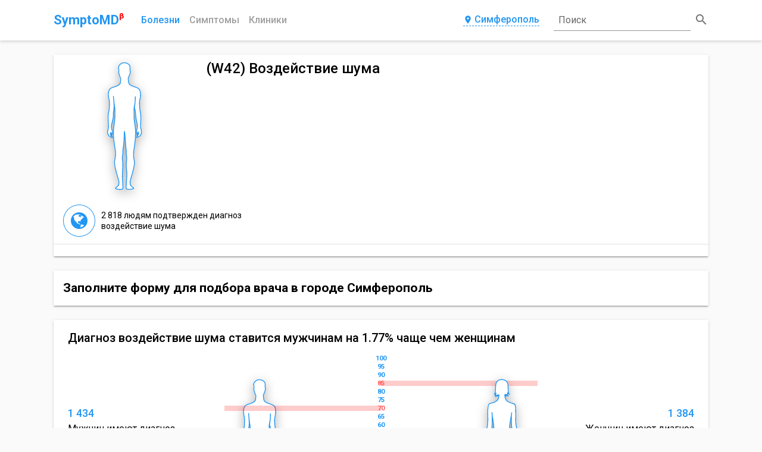

--- FILE ---
content_type: text/html; charset=utf-8
request_url: https://symptomd.ru/icd10/w42_vozdeystvie_shuma
body_size: 40196
content:
<!DOCTYPE html>
<html data-n-head-ssr data-n-head="">
  <head>
    <meta data-n-head="true" charset="utf-8"><meta data-n-head="true" name="viewport" content="width=device-width, initial-scale=1"><meta data-n-head="true" name="yandex-verification" content="d2f4be8fe7ffe417"><meta data-n-head="true" name="description" content="W42 Воздействие шума"><meta data-n-head="true" name="keywords" content="W42 Воздействие шума"><meta data-n-head="true" name="Subject" content="MedicalCondition"><meta data-n-head="true" property="og:title" content="W42 Воздействие шума - SymptoMD"><meta data-n-head="true" property="og:type" content="website"><meta data-n-head="true" property="og:url" content="/icd10/w42_vozdeystvie_shuma"><meta data-n-head="true" property="og:description" content="W42 Воздействие шума"><meta data-n-head="true" property="og:image" content="://symptomd.ru/img/symptomd_logo.png"><meta data-n-head="true" property="og:image:width" content="300"><meta data-n-head="true" property="og:image:height" content="300"><meta data-n-head="true" name="twitter:card" content="summary"><meta data-n-head="true" name="twitter:site" content="@SymptoMDcom"><meta data-n-head="true" name="twitter:title" content="W42 Воздействие шума - SymptoMD"><meta data-n-head="true" name="twitter:description" content="W42 Воздействие шума"><meta data-n-head="true" name="twitter:image" content="://symptomd.ru/img/symptomd_logo.png"><title data-n-head="true">W42 Воздействие шума</title><link data-n-head="true" rel="icon" type="image/x-icon" href="/favicon.ico"><link data-n-head="true" rel="canonical" href="/icd10/w42_vozdeystvie_shuma"><script data-n-head="true" src="https://docdoc.ru/widget/js" type="text/javascript"></script><script data-n-head="true" type="application/ld+json">{"@context":"http://schema.org","@type":"MedicalCondition","@id":"W42","name":"W42 Воздействие шума","alternateName":"Воздействие шума","url":"/icd10/w42_vozdeystvie_shuma","description":"W42 Воздействие шума","keywords":"W42 Воздействие шума","epidemiology":"","disambiguatingDescription":"","code":{"@type":"MedicalCode","codingSystem":"ICD-10","codeValue":"W42"},"cause":"","possibleTreatment":"","primaryPrevention":""}</script><script data-n-head="true" type="application/ld+json">{"@context":"http://schema.org","@type":"BreadcrumbList","itemListElement":[{"@type":"ListItem","position":1,"item":{"@id":"/","name":"Главная"}},{"@type":"ListItem","position":2,"item":{"@id":"/icd10","name":"Болезни"},"previousItem":{"@type":"ListItem","position":1,"item":{"@id":"/","name":"Главная"}}},{"@type":"ListItem","position":3,"item":{"@id":"/icd10/classes","name":"Классы МКБ"},"previousItem":{"@type":"ListItem","position":1,"item":{"@id":"/icd10","name":"Болезни"}}},{"@type":"ListItem","position":4,"item":{"@id":"/icd10/w42_vozdeystvie_shuma","name":"Воздействие шума"},"previousItem":{"@type":"ListItem","position":1,"item":{"@id":"/icd10/classes","name":"Классы МКБ"}}}]}</script><link rel="preload" href="/_nuxt/manifest.5843c0d72116ac48cce2.js" as="script"><link rel="preload" href="/_nuxt/vendor.87309b9cc1c523923ded.js" as="script"><link rel="preload" href="/_nuxt/app.ed8206f819d95e45cae5.js" as="script"><link rel="preload" href="/_nuxt/layouts/default.d3909420b3ae60048cfb.js" as="script"><link rel="preload" href="/_nuxt/pages/icd10/_slug/index.d3dbd29099878ee7f8cb.js" as="script"><link rel="prefetch" href="/_nuxt/pages/icd10/index.2da7184d71bc77e437c4.js"><link rel="prefetch" href="/_nuxt/pages/clinic/index.c8e9ed9609711c19c90e.js"><link rel="prefetch" href="/_nuxt/pages/index.6a66e9803b0fb73427b0.js"><link rel="prefetch" href="/_nuxt/pages/clinic/_slug.702c83af95a9771f4aa3.js"><link rel="prefetch" href="/_nuxt/pages/medical/_slug.e656f6361b39a76fc73a.js"><link rel="prefetch" href="/_nuxt/pages/icd10/_slug/_treatment.f96ee1d6577f32584c7b.js"><link rel="prefetch" href="/_nuxt/pages/symptom/index.ca60bb831f6c380434a2.js"><link rel="prefetch" href="/_nuxt/pages/symptom/_slug.82971fd05ba62e276dfe.js"><link rel="prefetch" href="/_nuxt/pages/blog/index.922a3b0e46d491101f64.js"><link rel="prefetch" href="/_nuxt/pages/_slug.1761d812283014f27788.js"><link rel="prefetch" href="/_nuxt/pages/blog/_slug.54a64617f47bb84e52c7.js"><link rel="prefetch" href="/_nuxt/pages/medical/index.cf6d46dc58fd113173e7.js"><link rel="prefetch" href="/_nuxt/pages/search.09a297e8e85e35379beb.js"><link rel="prefetch" href="/_nuxt/pages/branches.2774750bf375dfa7fb15.js"><link rel="prefetch" href="/_nuxt/pages/medical/classes.470503e80a46593b5957.js"><link rel="prefetch" href="/_nuxt/pages/contacts.68775ed1f43eb905feb0.js"><link rel="prefetch" href="/_nuxt/pages/icd10/classes.e40729cc3d13c8860250.js"><link rel="prefetch" href="/_nuxt/pages/clinic/russia.ffe852cc1a6037199893.js"><style data-vue-ssr-id="7803e1f6:0">@font-face{font-family:Material Icons;font-style:normal;font-weight:400;src:url(/_nuxt/fonts/MaterialIcons-Regular.e79bfd8.eot);src:local("Material Icons"),local("MaterialIcons-Regular"),url(/_nuxt/fonts/MaterialIcons-Regular.570eb83.woff2) format("woff2"),url(/_nuxt/fonts/MaterialIcons-Regular.012cf6a.woff) format("woff"),url(/_nuxt/fonts/MaterialIcons-Regular.a37b0c0.ttf) format("truetype")}.material-icons{font-family:Material Icons;font-weight:400;font-style:normal;font-size:24px;display:inline-block;line-height:1;text-transform:none;letter-spacing:normal;word-wrap:normal;white-space:nowrap;direction:ltr;-webkit-font-smoothing:antialiased;text-rendering:optimizeLegibility;-moz-osx-font-smoothing:grayscale;-webkit-font-feature-settings:"liga";font-feature-settings:"liga"}</style><style data-vue-ssr-id="e27240e4:0">@import url(https://fonts.googleapis.com/css?family=Roboto:100,300,400,500,700,900,&subset=cyrillic);</style><style data-vue-ssr-id="e27240e4:1">body,html{height:100%}*,:after,:before{-webkit-box-sizing:border-box;box-sizing:border-box}body{margin:0;background-color:#fafafa;font-family:Roboto,sans-serif;font-size:14px;font-weight:400;line-height:1.3}h1,h2,h3,h4,h5{width:100%;margin:0}a,h1,h2,h3,h4,h5{font-family:inherit}a{display:inline-block;font-size:14px;font-weight:400;color:#1976d2;-webkit-transition:all .3s;transition:all .3s;text-decoration:none}a:hover{color:#6ab8f7}a i{font-size:18px}img{max-width:100%;height:100%;-o-object-fit:contain;object-fit:contain}input{outline:none}button,input{background:none;border:none;font-family:inherit}button{padding:0;cursor:pointer}table{border-collapse:collapse;background-color:transparent;width:100%;max-width:100%;-webkit-box-shadow:0 3px 1px -2px rgba(0,0,0,.2),0 2px 2px 0 rgba(0,0,0,.14),0 1px 5px 0 rgba(0,0,0,.12);box-shadow:0 3px 1px -2px rgba(0,0,0,.2),0 2px 2px 0 rgba(0,0,0,.14),0 1px 5px 0 rgba(0,0,0,.12)}table td,table th{padding:12px;padding:.75rem;vertical-align:middle;border-top:1px solid #eceeef}table a{color:#2196f3;text-decoration:none}table a:active,table a:focus{color:#014c8c}table a:hover{color:#6ab8f7}.table-striped tbody tr:nth-of-type(odd){background-color:rgba(0,0,0,.05)}.mt-2{margin-top:16px}.color-main{color:#1976d2}.color-yellow{color:#ffeb3b}.color-red{color:#f44336}.color-green{color:#4caf50}.color-orange{color:#ff9800}</style><style data-vue-ssr-id="d81fe108:0">.nuxt-progress{position:fixed;top:0;left:0;right:0;height:2px;width:0;-webkit-transition:width .2s,opacity .4s;transition:width .2s,opacity .4s;opacity:1;background-color:#efc14e;z-index:999999}</style><style data-vue-ssr-id="feb1058c:0">.resetFiltersButton{width:100%;height:100%;margin:0}.customButton{display:-webkit-inline-box;display:-ms-inline-flexbox;display:inline-flex;-webkit-box-pack:center;-ms-flex-pack:center;justify-content:center;padding:12px 32px;background:#1976d2;border-radius:2px;font-size:16px;font-weight:500;line-height:1.3;color:#fff;text-transform:uppercase;text-decoration:none;-webkit-box-shadow:0 3px 1px -2px rgba(0,0,0,.2),0 2px 2px 0 rgba(0,0,0,.14),0 1px 5px 0 rgba(0,0,0,.12);box-shadow:0 3px 1px -2px rgba(0,0,0,.2),0 2px 2px 0 rgba(0,0,0,.14),0 1px 5px 0 rgba(0,0,0,.12);-webkit-transition:all .3s;transition:all .3s;cursor:pointer}.customButton:hover{background:rgba(25,118,210,.9);-webkit-box-shadow:none;box-shadow:none;color:#fff}.customButton:active,.customButton:focus{-webkit-box-shadow:0 5px 5px -3px rgba(0,0,0,.2),0 8px 10px 1px rgba(0,0,0,.14),0 3px 14px 2px rgba(0,0,0,.12);box-shadow:0 5px 5px -3px rgba(0,0,0,.2),0 8px 10px 1px rgba(0,0,0,.14),0 3px 14px 2px rgba(0,0,0,.12);color:#fff}@media only screen and (max-width:992px){.customButton{width:100%}}.customButton_clinic{-webkit-box-orient:vertical;-webkit-box-direction:normal;-ms-flex-direction:column;flex-direction:column;-webkit-box-align:center;-ms-flex-align:center;align-items:center;font-size:12px}@media only screen and (max-width:992px){.customButton_clinic{width:auto;padding:12px 20px}.customButton_clinic span{padding:0 4px}}@media only screen and (max-width:768px){.customButton_clinic{-webkit-box-orient:vertical;-webkit-box-direction:normal;-ms-flex-direction:column;flex-direction:column;width:100%;padding:12px 18px}.customButton_clinic span{padding:0 4px}}.clinicPhones{display:-webkit-box;display:-ms-flexbox;display:flex;-webkit-box-align:start;-ms-flex-align:start;align-items:start}.clinicPhones .clinicPhones__icon{padding-right:2px;font-size:20px;color:#2196f3}@media only screen and (max-width:576px){.clinicPhones .clinicPhones__icon{display:none}}.clinicPhones__list{display:-webkit-box;display:-ms-flexbox;display:flex;-webkit-box-orient:vertical;-webkit-box-direction:normal;-ms-flex-direction:column;flex-direction:column}.clinicPhones__item{padding:2px 0}@media only screen and (max-width:576px){.clinicPhones__item{font-size:12px}}.container{margin:auto;padding:10px;width:100%}@media only screen and (min-width:768px){.container{max-width:720px}}@media only screen and (min-width:992px){.container{max-width:960px}}@media only screen and (min-width:1200px){.container{max-width:1120px}}@media only screen and (min-width:1600px){.container{max-width:1420px}}@media only screen and (min-width:1800px){.container{max-width:1720px}}.grid-container{display:grid;grid-template-columns:minmax(0,1fr);-ms-flex-line-pack:start;align-content:flex-start;grid-row-gap:24px;min-height:100vh;padding-top:24px}.grid-container-list{grid-template-columns:minmax(0,1fr) minmax(0,3fr);grid-column-gap:32px}.grid-container__aside{display:-webkit-box;display:-ms-flexbox;display:flex;-webkit-box-orient:vertical;-webkit-box-direction:normal;-ms-flex-direction:column;flex-direction:column}.grid-container__aside>*{width:100%;margin-bottom:12px}.grid-container__aside+.grid-container__content{grid-column:2/3}.grid-container__content{grid-column:1/3}@media only screen and (max-width:1200px){.grid-container-list{grid-template-columns:minmax(0,1fr) minmax(0,2fr);grid-gap:16px 24px}.grid-container__aside{grid-column:1/3;-webkit-box-orient:horizontal;-webkit-box-direction:normal;-ms-flex-direction:row;flex-direction:row;margin:0 -8px}.grid-container__aside>*{margin:0 8px}.grid-container__aside+.grid-container__content{grid-column:1/3}}@media only screen and (max-width:992px){.grid-container-list{grid-template-columns:repeat(2,minmax(0,1fr));grid-gap:12px 16px}}@media only screen and (max-width:576px){.grid-container-list{grid-template-columns:minmax(0,1fr);grid-gap:12px 0}.grid-container-list>*{grid-column:1/3}.grid-container__aside{-webkit-box-orient:vertical;-webkit-box-direction:normal;-ms-flex-direction:column;flex-direction:column;margin:0}.grid-container__aside>*{margin:6px 0}}</style><style data-vue-ssr-id="03330e33:0">.header-container{background:#fff;-webkit-box-shadow:0 2px 5px 0 rgba(0,0,0,.16);box-shadow:0 2px 5px 0 rgba(0,0,0,.16)}.header__content{position:relative;display:grid;grid-template-columns:auto 1fr auto 260px;-webkit-box-align:center;-ms-flex-align:center;align-items:center;grid-gap:0 24px}.header__logo{position:relative;-webkit-box-ordinal-group:2;-ms-flex-order:1;order:1;font-size:22px;font-weight:600;color:#2196f3;text-decoration:none}.header__beta{position:relative;top:-10px;left:-5px;display:inline-block;font-size:.6em;color:red}.header__navigation{position:relative;-webkit-box-ordinal-group:3;-ms-flex-order:2;order:2}.header__navigation ul{list-style:none;position:relative;display:-webkit-box;display:-ms-flexbox;display:flex;-webkit-box-align:center;-ms-flex-align:center;align-items:center;padding:0;margin:0 -8px}.header__navigation li{padding:0 8px}.header__link{width:100%;padding-bottom:1px;font-size:16px;font-weight:500;color:#9f9f9f;text-align:center;text-transform:capitalize;text-decoration:none}.header__link_phone{line-height:1;color:#2196f3;border-bottom:1px dashed #2196f3}.header__link_phone:hover{border-color:transparent}.header__link:hover,.header__link_active{color:#2196f3}.header__modal{-webkit-box-ordinal-group:4;-ms-flex-order:3;order:3}.cities{display:grid;grid-template-columns:repeat(3,1fr);justify-items:flex-start;grid-gap:18px}@media only screen and (max-width:992px){.cities{grid-template-columns:repeat(2,1fr)}}@media only screen and (max-width:768px){.cities{grid-template-columns:1fr}}.cities__element{border-bottom:1px dashed #2196f3;font-size:16px;font-weight:500;line-height:1;color:#2196f3;-webkit-transition:border .4s;transition:border .4s}.cities__element:active,.cities__element:focus,.cities__element:hover{border-color:transparent}@media only screen and (max-width:1200px){.header__content{grid-template-columns:auto 1fr auto auto;grid-gap:0 16px}}@media only screen and (max-width:768px){.header__content{grid-template-columns:repeat(2,.5fr);-webkit-box-pack:justify;-ms-flex-pack:justify;justify-content:space-between;grid-gap:12px}.header__navigation{-webkit-box-ordinal-group:4;-ms-flex-order:3;order:3}.header__modal{justify-self:flex-end;-webkit-box-ordinal-group:5;-ms-flex-order:4;order:4}}@media only screen and (max-width:576px){.header__content{padding-top:6px}.header__navigation{-webkit-box-ordinal-group:5;-ms-flex-order:4;order:4;grid-column:1/3;padding:6px 0}.header__navigation li{width:100%}.header__navigation:before{content:"";position:absolute;top:-8px;left:0;width:100%;height:1px;background:#9e9e9e}.header__modal{justify-self:center;-webkit-box-ordinal-group:4;-ms-flex-order:3;order:3;grid-column:1/3}}</style><style data-vue-ssr-id="6dfc6740:0">.modal__button{display:-webkit-box;display:-ms-flexbox;display:flex;-webkit-box-pack:center;-ms-flex-pack:center;justify-content:center;-webkit-box-ordinal-group:4;-ms-flex-order:3;order:3;padding-bottom:2px;border-bottom:1px dashed #2196f3;font-size:16px;font-weight:500;line-height:1;color:#2196f3;-webkit-transition:border .4s;transition:border .4s}.modal__button i{margin-right:3px;font-size:inherit;color:inherit}.modal__button:active,.modal__button:focus,.modal__button:hover{border-color:transparent}.modal__container{position:fixed;top:0;left:0;z-index:-1;display:-webkit-box;display:-ms-flexbox;display:flex;-webkit-box-align:start;-ms-flex-align:start;align-items:flex-start;-webkit-box-pack:center;-ms-flex-pack:center;justify-content:center;width:100%;height:100%;padding:20px 10px 10px;background-color:transparent;-webkit-transition:background-color .4s ease,z-index .2s linear .5s;transition:background-color .4s ease,z-index .2s linear .5s}.modal__container_show{-webkit-transition:background-color .4s ease;transition:background-color .4s ease}.modal_active .modal__container{z-index:70;background-color:rgba(0,0,0,.4)}.modal__dialog{width:60%;background:#fff;border-radius:6px;opacity:0;-webkit-box-shadow:0 11px 15px -7px rgba(0,0,0,.2),0 24px 38px 3px rgba(0,0,0,.14),0 9px 46px 8px rgba(0,0,0,.12);box-shadow:0 11px 15px -7px rgba(0,0,0,.2),0 24px 38px 3px rgba(0,0,0,.14),0 9px 46px 8px rgba(0,0,0,.12);-webkit-transform:scale(.2);transform:scale(.2);-webkit-transition:all .4s;transition:all .4s}.modal_active .modal__dialog{opacity:1;-webkit-transform:scale(1);transform:scale(1)}.modal__head{display:-webkit-box;display:-ms-flexbox;display:flex;-webkit-box-align:center;-ms-flex-align:center;align-items:center;-webkit-box-pack:justify;-ms-flex-pack:justify;justify-content:space-between;padding:12px 24px;border-bottom:1px solid #ccc}.modal__head h2{font-size:20px;font-weight:400;color:#999}.modal__close i{font-size:18px;color:#999}.modal__close i:hover{color:#2196f3}.modal__content{padding:18px 24px}@media only screen and (max-width:1200px){.modal__dialog{width:80%}}@media only screen and (max-width:768px){.modal__container{-webkit-box-align:center;-ms-flex-align:center;align-items:center;padding:10px}.modal__dialog{width:100%}}@media only screen and (max-width:576px){.modal__button{border-bottom:none}}</style><style data-vue-ssr-id="36dafa62:0">.headerSearch{position:relative;display:-webkit-box;display:-ms-flexbox;display:flex;-webkit-box-align:center;-ms-flex-align:center;align-items:center;-webkit-box-pack:center;-ms-flex-pack:center;justify-content:center;-webkit-box-ordinal-group:5;-ms-flex-order:4;order:4;width:100%;height:48px}.headerSearch__input{position:relative;z-index:2;width:100%;padding:8px;border-bottom:1px solid rgba(0,0,0,.42);outline:none;font-size:16px;line-height:1;color:rgba(0,0,0,.87);-webkit-transition:all .3s;transition:all .3s}.headerSearch__input:focus,.headerSearch_queried .headerSearch__input{border-color:#1976d2}.headerSearch__placeholder{position:absolute;bottom:16px;left:8px;z-index:1;font-size:16px;line-height:1;color:rgba(0,0,0,.6);-webkit-transition:all .4s;transition:all .4s}.headerSearch__input:focus~.headerSearch__placeholder{bottom:36px;z-index:3;font-size:12px;color:#1976d2}.headerSearch__button{margin-left:6px;font-size:16px;font-weight:500;line-height:1;color:#fff}.headerSearch__button i{color:rgba(0,0,0,.54)}.headerSearch__input:focus~.headerSearch__button i{color:#1976d2}.headerSearch__title{display:none}@media only screen and (max-width:992px){.headerSearch__icon,.headerSearch__input,.headerSearch__placeholder{display:none}.headerSearch__button{padding:8px 20px;margin:0;background:#1976d2;border-radius:4px}.headerSearch__title{display:block}}@media only screen and (max-width:768px){.headerSearch{-webkit-box-ordinal-group:3;-ms-flex-order:2;order:2;-webkit-box-pack:end;-ms-flex-pack:end;justify-content:flex-end}}</style><style data-vue-ssr-id="63d1e254:0"></style><style data-vue-ssr-id="e2aa979a:0">.infographics{display:-webkit-box;display:-ms-flexbox;display:flex;-webkit-box-orient:vertical;-webkit-box-direction:normal;-ms-flex-direction:column;flex-direction:column}.infographics__head{padding-bottom:18px;font-size:20px;font-weight:500;line-height:1.2}.infographics__content{display:grid;grid-template-columns:1fr 2fr 1fr;-webkit-box-align:center;-ms-flex-align:center;align-items:center;padding-bottom:18px}.infographics__info{display:-webkit-box;display:-ms-flexbox;display:flex;-webkit-box-orient:vertical;-webkit-box-direction:normal;-ms-flex-direction:column;flex-direction:column}.infographics__info_woman{-webkit-box-align:end;-ms-flex-align:end;align-items:flex-end}.infographics__title{padding:12px 0 6px;font-size:18px;font-weight:500;line-height:1.2;color:#2196f3}.infographics__text{margin:0;font-size:16px;line-height:1.2}.infographics__text:not(:last-child){padding-bottom:12px}.infographics__info_woman .infographics__text{text-align:right}.infographics__ages{position:relative;display:-webkit-box;display:-ms-flexbox;display:flex;-webkit-box-pack:center;-ms-flex-pack:center;justify-content:center;-webkit-box-align:center;-ms-flex-align:center;align-items:center}.infographics .infographics__voodoo{position:absolute;width:auto}.infographics .infographics__voodoo_man{left:0}.infographics .infographics__voodoo_woman{right:0}@media only screen and (max-width:992px){.infographics__head{font-size:18px}}@media only screen and (max-width:768px){.infographics__head{padding-bottom:12px;font-size:16px}.infographics__content{padding-bottom:12px}.infographics__title{padding:6px 0;font-size:16px}.infographics__text{font-size:14px;line-height:1.2}.infographics__text:not(:last-child){padding-bottom:6px}}@media only screen and (max-width:576px){.infographics__content{grid-template-columns:1fr}.infographics__info_woman{-webkit-box-align:start;-ms-flex-align:start;align-items:flex-start}.infographics__ages{padding-top:12px}.infographics__info_woman .infographics__text{text-align:left}}</style><style data-vue-ssr-id="1bf5c353:0">.headCard{display:grid;grid-template-columns:auto 1fr;background:#fff;border-radius:2px;-webkit-box-shadow:0 3px 1px -2px rgba(0,0,0,.2),0 2px 2px 0 rgba(0,0,0,.14),0 1px 5px 0 rgba(0,0,0,.12);box-shadow:0 3px 1px -2px rgba(0,0,0,.2),0 2px 2px 0 rgba(0,0,0,.14),0 1px 5px 0 rgba(0,0,0,.12)}.headCard_noImage{grid-template-columns:1fr}.headCard__image{display:-webkit-box;display:-ms-flexbox;display:flex;width:100%;height:240px}.headCard_noImage .headCard__image{display:none}.headCard__info{padding:0 16px}.headCard__head{display:-webkit-box;display:-ms-flexbox;display:flex;-webkit-box-align:center;-ms-flex-align:center;align-items:center;-webkit-box-pack:justify;-ms-flex-pack:justify;justify-content:space-between;padding:8px 0}.headCard__head h1{font-family:Roboto,sans-serif;font-size:24px;font-weight:500;line-height:1.3}.headCard__head+.headCard__text{padding:12px 0 16px}.headCard__head a{-ms-flex-negative:0;flex-shrink:0;padding:0 8px}.headCard__subHead{display:block;padding:2px 0 14px;margin:0;font-size:14px;line-height:1.3;font-weight:400;color:#bdbdbd}.headCard__text{padding:6px 0 10px;margin:0;font-family:Roboto,sans-serif;font-size:16px;font-weight:400;line-height:1.4}.headCard__cards{grid-column:1/3;padding:0 16px}.headCard_noImage .headCard__cards{grid-column:1/2}.headCard__elements{grid-column:1/3;display:-webkit-box;display:-ms-flexbox;display:flex;-webkit-box-align:center;-ms-flex-align:center;align-items:center;-webkit-box-pack:justify;-ms-flex-pack:justify;justify-content:space-between;width:100%;padding:4px 8px;border-top:1px solid rgba(0,0,0,.12)}.headCard_noImage .headCard__elements{grid-column:1/2}.headCard__element{display:-webkit-box;display:-ms-flexbox;display:flex;-webkit-box-align:center;-ms-flex-align:center;align-items:center;margin:6px 0}.headCard__link{margin:0 8px;text-transform:uppercase}.headCard__link_clinic:hover i{color:#2196f3}@media only screen and (max-width:1200px){.headCard__head{-webkit-box-orient:vertical;-webkit-box-direction:normal;-ms-flex-direction:column;flex-direction:column;-ms-flex-line-pack:start;align-content:flex-start}.headCard__head a{-ms-flex-item-align:end;align-self:flex-end;padding:0}}@media only screen and (max-width:992px){.headCard{grid-template-columns:1fr}.headCard__head h1{font-size:18px}.headCard__head+.headCard__text{padding:6px 0 12px}.headCard__elements{grid-column:1/2;-webkit-box-orient:vertical;-webkit-box-direction:normal;-ms-flex-direction:column;flex-direction:column;-webkit-box-pack:start;-ms-flex-pack:start;justify-content:flex-start;-webkit-box-align:start;-ms-flex-align:start;align-items:flex-start}.headCard__element{width:100%}.headCard__cards{grid-column:1/2}.headCard__image{-webkit-box-pack:center;-ms-flex-pack:center;justify-content:center}}@media only screen and (max-width:768px){.headCard__info{padding:0 12px}.headCard__subHead{padding:2px 0 8px}.headCard__text{padding:6px 0 8px;font-size:14px}.headCard__element{-webkit-box-orient:vertical;-webkit-box-direction:normal;-ms-flex-direction:column;flex-direction:column;-webkit-box-align:start;-ms-flex-align:start;align-items:flex-start;width:100%}.headCard__link{padding:4px 0;margin:0}}</style><style data-vue-ssr-id="36845ec4:0">@-webkit-keyframes circle{0%{opacity:0}to{opacity:1}}@keyframes circle{0%{opacity:0}to{opacity:1}}.voodoo{display:-webkit-box;display:-ms-flexbox;display:flex;-webkit-box-pack:center;-ms-flex-pack:center;justify-content:center;width:100%}.voodoo__image{filter:url('data:image/svg+xml;charset=utf-8,<svg xmlns="http://www.w3.org/2000/svg"><filter id="filter"><feGaussianBlur in="SourceAlpha" stdDeviation="9" /><feOffset dx="1" dy="6" result="offsetblur" /><feFlood flood-color="rgba(0,0,0,0.3)" /><feComposite in2="offsetblur" operator="in" /><feMerge><feMergeNode /><feMergeNode in="SourceGraphic" /></feMerge></filter></svg>#filter');-webkit-filter:drop-shadow(0 5px 9px rgba(0,0,0,.3));filter:drop-shadow(0 5px 9px rgba(0,0,0,.3))}.voodoo__image_border{border:1px solid #2196f3;border-radius:50%;width:auto}.voodoo__image_danger{border-color:red}.voodoo__body{stroke:#2196f3;stroke-width:52.92;stroke-linecap:round;stroke-linejoin:round}.voodoo__body_clickable{cursor:pointer}.voodoo__body_danger{stroke:red}.voodoo__circles{display:none}.voodoo__circles.active{display:block}.voodoo__circles.active .voodoo__circle{-webkit-animation:circle 1s infinite;animation:circle 1s infinite}.voodoo__circles.active .voodoo__circle:first-child{-webkit-animation:circle .5s infinite;animation:circle .5s infinite}.voodoo__circles.active .voodoo__circle:last-child{-webkit-animation:circle 1.5s infinite;animation:circle 1.5s infinite}@media only screen and (max-width:768px){.voodoo_main{position:absolute;bottom:0;z-index:1;height:456px;opacity:.5}}</style><style data-vue-ssr-id="528c6a36:0">.iconCards{display:-webkit-box;display:-ms-flexbox;display:flex;-webkit-box-orient:vertical;-webkit-box-direction:normal;-ms-flex-direction:column;flex-direction:column;padding:6px 0}.iconCards__head{padding:6px 0;font-size:18px;font-weight:500;line-height:1.3}.iconCards__list{display:grid;grid-template-columns:repeat(3,1fr);grid-gap:12px 24px;-webkit-box-align:center;-ms-flex-align:center;align-items:center;padding:6px 0}@media only screen and (max-width:992px){.iconCards__list{grid-template-columns:repeat(2,1fr);grid-gap:12px}}@media only screen and (max-width:768px){.iconCards__head{font-size:16px}.iconCards__list{grid-template-columns:1fr;grid-gap:8px}}</style><style data-vue-ssr-id="a58bab20:0">.iconCard{display:-webkit-box;display:-ms-flexbox;display:flex;-webkit-box-align:center;-ms-flex-align:center;align-items:center}.iconCard__icon{width:54px;height:54px}.iconCard__icon_bordered{-webkit-box-align:center;-ms-flex-align:center;align-items:center;-webkit-box-pack:center;-ms-flex-pack:center;justify-content:center;-webkit-box-flex:0;-ms-flex:none;flex:none;border:1px solid #2196f3;border-radius:50%;font-size:28px;color:#2196f3}.iconCard__content,.iconCard__icon_bordered{display:-webkit-box;display:-ms-flexbox;display:flex}.iconCard__content{-webkit-box-orient:vertical;-webkit-box-direction:normal;-ms-flex-direction:column;flex-direction:column;margin-left:10px}.iconCard__content h4{padding:2px 0;font-size:14px;color:#424242}.iconCard__content a,.iconCard__content span{padding:2px 0}.iconCard__content ul{list-style:none;padding:2px 0;margin:0}</style><style data-vue-ssr-id="21aaad2c:0">.cta-form{display:-webkit-box;display:-ms-flexbox;display:flex;-webkit-box-align:center;-ms-flex-align:center;align-items:center;padding:16px 8px;background:#fff;-webkit-box-shadow:0 3px 1px -2px rgba(0,0,0,.2),0 2px 2px 0 rgba(0,0,0,.14),0 1px 5px 0 rgba(0,0,0,.12);box-shadow:0 3px 1px -2px rgba(0,0,0,.2),0 2px 2px 0 rgba(0,0,0,.14),0 1px 5px 0 rgba(0,0,0,.12)}.cta-form__head{padding:0 8px;line-height:1.3}.cta-form__head_center{text-align:center}.cta-form__submit{display:-webkit-box;display:-ms-flexbox;display:flex;-webkit-box-align:center;-ms-flex-align:center;align-items:center;-webkit-box-pack:center;-ms-flex-pack:center;justify-content:center;width:190px;padding:0 8px}@media only screen and (max-width:576px){.cta-form{-webkit-box-orient:vertical;-webkit-box-direction:normal;-ms-flex-direction:column;flex-direction:column;padding:12px}.cta-form__head{padding:6px 0;font-size:16px}.cta-form__submit{width:100%;padding:0}.cta-form__submit div{width:100%}}</style><style data-vue-ssr-id="5baefa38:0">body .dd-button{display:-webkit-inline-box;display:-ms-inline-flexbox;display:inline-flex;-webkit-box-pack:center;-ms-flex-pack:center;justify-content:center;width:auto;height:auto;padding:12px 32px;background:#1976d2;border:none;border-radius:2px;font-size:16px;font-weight:500;line-height:1;color:#fff;text-transform:uppercase;text-decoration:none;-webkit-box-shadow:0 3px 1px -2px rgba(0,0,0,.2),0 2px 2px 0 rgba(0,0,0,.14),0 1px 5px 0 rgba(0,0,0,.12);box-shadow:0 3px 1px -2px rgba(0,0,0,.2),0 2px 2px 0 rgba(0,0,0,.14),0 1px 5px 0 rgba(0,0,0,.12);-webkit-transition:all .3s;transition:all .3s;cursor:pointer}body .dd-button:hover{background:rgba(25,118,210,.9)}body .dd-button:active,body .dd-button:focus{-webkit-box-shadow:0 5px 5px -3px rgba(0,0,0,.2),0 8px 10px 1px rgba(0,0,0,.14),0 3px 14px 2px rgba(0,0,0,.12);box-shadow:0 5px 5px -3px rgba(0,0,0,.2),0 8px 10px 1px rgba(0,0,0,.14),0 3px 14px 2px rgba(0,0,0,.12)}body .dd-button span{height:auto;border:none;-webkit-box-shadow:none;box-shadow:none;font-family:Roboto,sans-serif;font-size:16px;line-height:1;color:#fff;text-transform:uppercase}@media only screen and (max-width:768px){body .dd-sign-up-popup{left:10%;width:80%;margin-left:0}body .dd-sign-up-popup-form-container{display:-webkit-box;display:-ms-flexbox;display:flex;-webkit-box-orient:vertical;-webkit-box-direction:normal;-ms-flex-direction:column;flex-direction:column}}@media only screen and (max-width:576px){body .dd-button{width:100%;padding:12px 16px;-webkit-box-shadow:none;box-shadow:none}body .dd-sign-up-popup{left:10px;width:calc(100% - 20px)}}</style><style data-vue-ssr-id="5c2e9d6d:0">.cardText{display:-webkit-box;display:-ms-flexbox;display:flex;-webkit-box-orient:vertical;-webkit-box-direction:normal;-ms-flex-direction:column;flex-direction:column;padding:12px 24px;background:#fff;-webkit-box-shadow:0 3px 1px -2px rgba(0,0,0,.2),0 2px 2px 0 rgba(0,0,0,.14),0 1px 5px 0 rgba(0,0,0,.12);box-shadow:0 3px 1px -2px rgba(0,0,0,.2),0 2px 2px 0 rgba(0,0,0,.14),0 1px 5px 0 rgba(0,0,0,.12)}.cardText__head{padding:12px 0;font-size:18px;font-weight:500;line-height:1.3}.cardText__subHead{padding:0 0 6px;font-size:16px;font-weight:400;line-height:1.3;color:#bdbdbd}.cardText__text p{margin:6px 0;font-size:14px;line-height:1.3;word-break:break-word}.cardText__content{display:-webkit-box;display:-ms-flexbox;display:flex;-webkit-box-orient:vertical;-webkit-box-direction:normal;-ms-flex-direction:column;flex-direction:column;padding:6px 0 12px}@media only screen and (max-width:992px){.cardText{padding:12px 18px}}@media only screen and (max-width:768px){.cardText{padding:6px}.cardText__head{padding:6px 0;font-size:16px}.cardText__subHead{font-size:14px}.cardText__content{padding:6px 0}}</style><style data-vue-ssr-id="460318a6:0">.infographicAges{-webkit-box-orient:vertical;-webkit-box-direction:normal;-ms-flex-direction:column;flex-direction:column;-webkit-box-align:center;-ms-flex-align:center;align-items:center;overflow:hidden}.infographicAges,.infographicAges__age{display:-webkit-box;display:-ms-flexbox;display:flex;width:100%}.infographicAges__age{position:relative;-webkit-box-pack:center;-ms-flex-pack:center;justify-content:center;height:9px;margin-bottom:5px}.infographicAges__man{display:-webkit-box;display:-ms-flexbox;display:flex;-webkit-box-pack:end;-ms-flex-pack:end;justify-content:flex-end}.infographicAges__man>.infographicAges__line{border-radius:6px 0 0 6px}.infographicAges__woman>.infographicAges__line{border-radius:0 6px 6px 0}.infographicAges__man,.infographicAges__woman{width:50%}.infographicAges__line{width:0;height:100%;background:rgba(255,0,0,.2)}.infographicAges__ageNumeric{position:absolute;top:-1px;font-family:Roboto,sans-serif;font-size:11px;font-weight:700;line-height:1;color:#ff5a5a}.infographicAges__ageNumeric_blue{color:#2196f3}</style><style data-vue-ssr-id="797e9ec1:0">.cards__head{position:relative;z-index:1;display:-webkit-box;display:-ms-flexbox;display:flex;-webkit-box-align:center;-ms-flex-align:center;align-items:center;padding-bottom:10px}.cards__head h2{font-size:20px;font-weight:500;color:rgba(0,0,0,.87)}.cards_list .cards__head{padding:14px 18px;background:#fff;-webkit-box-shadow:0 2px 4px -1px rgba(0,0,0,.2),0 4px 5px 0 rgba(0,0,0,.14),0 1px 10px 0 rgba(0,0,0,.12);box-shadow:0 2px 4px -1px rgba(0,0,0,.2),0 4px 5px 0 rgba(0,0,0,.14),0 1px 10px 0 rgba(0,0,0,.12)}.cards__content{display:grid;grid-template-columns:repeat(4,1fr);grid-gap:24px;-webkit-box-align:stretch;-ms-flex-align:stretch;align-items:stretch}.cards_small .cards__content{grid-template-columns:1fr;grid-gap:6px 0}.cards_list .cards__content{grid-template-columns:1fr;grid-gap:0}.cards_mainClinics .cards__content{grid-gap:8px;grid-template-columns:1fr repeat(2,1.5fr);-webkit-box-align:center;-ms-flex-align:center;align-items:center}.cards__loader{padding-top:32px}.cards__empty,.cards__loader{display:-webkit-box;display:-ms-flexbox;display:flex;-webkit-box-pack:center;-ms-flex-pack:center;justify-content:center}.cards__empty{background:#fff;padding:36px 24px;margin:0;-webkit-box-shadow:0 2px 4px -1px rgba(0,0,0,.2),0 4px 5px 0 rgba(0,0,0,.14),0 1px 10px 0 rgba(0,0,0,.12);box-shadow:0 2px 4px -1px rgba(0,0,0,.2),0 4px 5px 0 rgba(0,0,0,.14),0 1px 10px 0 rgba(0,0,0,.12);font-size:16px}@media only screen and (max-width:1200px){.cards__content{grid-template-columns:repeat(2,1fr);grid-gap:24px}.cards_mainClinics .cards__content{grid-template-columns:repeat(3,1fr)}}@media only screen and (max-width:992px){.cards__content{grid-gap:12px}.cards_mainClinics .cards__content{grid-template-columns:repeat(2,1fr)}}@media only screen and (max-width:768px){.cards_list .cards__head{padding:12px;-webkit-box-orient:vertical;-webkit-box-direction:normal;-ms-flex-direction:column;flex-direction:column}.cards__head h2{width:auto;font-size:18px}}@media only screen and (max-width:576px){.cards__content,.cards_mainClinics .cards__content{grid-template-columns:1fr}.cards_list .cards__head{padding:6px 12px}.cards__head h2{font-size:16px}}</style><style data-vue-ssr-id="5ae4fcb2:0">.card{position:relative;display:grid;grid-template-columns:1fr;grid-gap:6px 0;align-self:stretch;padding:0 12px 12px;background:#fff;border-top:2px solid #fff;-webkit-box-shadow:0 3px 1px -2px rgba(0,0,0,.2),0 2px 2px 0 rgba(0,0,0,.14),0 1px 5px 0 rgba(0,0,0,.12);box-shadow:0 3px 1px -2px rgba(0,0,0,.2),0 2px 2px 0 rgba(0,0,0,.14),0 1px 5px 0 rgba(0,0,0,.12);color:rgba(0,0,0,.87)}.card:hover{z-index:2;-webkit-box-shadow:0 8px 17px 0 rgba(0,0,0,.2),0 6px 20px 0 rgba(0,0,0,.2);box-shadow:0 8px 17px 0 rgba(0,0,0,.2),0 6px 20px 0 rgba(0,0,0,.2)}.card_danger{border-color:red}.card_list{grid-template-columns:auto 1fr;grid-gap:12px 16px;padding:24px}.card_small{grid-template-columns:1fr;grid-gap:6px 0;padding:12px}.card_mainClinics{padding:6px 12px}.card_mainClinics:first-child{grid-row-start:1;grid-row-end:4;height:100%}.card_noImage{grid-template-columns:1fr}.card__image{justify-self:center;-webkit-box-ordinal-group:2;-ms-flex-order:1;order:1;width:160px;height:160px}.card_list .card__image{grid-row:1/4;width:120px;height:120px;border-radius:50%;overflow:hidden}.card_mainClinics:not(:first-child) .card__image{display:none}.card__head{-webkit-box-ordinal-group:3;-ms-flex-order:2;order:2;width:100%}.card__title{display:-webkit-box;display:-ms-flexbox;display:flex;-webkit-box-align:center;-ms-flex-align:center;align-items:center;min-height:50px;font-size:16px;font-weight:500;line-height:1.3;word-wrap:break-word}.card_small .card__title{min-height:auto;font-size:14px}.card_mainClinics .card__title{display:block;min-height:auto;height:38px;font-size:14px;overflow:hidden}.card_list .card__title{min-height:auto}.card__subTitle{padding-top:4px;margin:0;font-size:14px;font-weight:500;line-height:1.3;color:#9e9e9e}.card_mainClinics:not(:first-child) .card__subTitle{display:none}.card__text{-webkit-box-ordinal-group:4;-ms-flex-order:3;order:3;width:100%}.card__text p{margin:0;color:#424242;line-height:1.3}.card__bottom{display:-webkit-box;display:-ms-flexbox;display:flex;-webkit-box-orient:vertical;-webkit-box-direction:normal;-ms-flex-direction:column;flex-direction:column;-webkit-box-pack:end;-ms-flex-pack:end;justify-content:flex-end;-webkit-box-ordinal-group:5;-ms-flex-order:4;order:4;width:100%;color:#9e9e9e}.card_list .card__bottom{grid-column:2/3}.card_noImage .card__bottom{grid-column:auto}.card__element{display:-webkit-box;display:-ms-flexbox;display:flex;-webkit-box-align:center;-ms-flex-align:center;align-items:center;margin:0 -4px}.card__element>*{padding:0 4px}.card__element_between{-webkit-box-pack:justify;-ms-flex-pack:justify;justify-content:space-between}@media only screen and (max-width:992px){.card_mainClinics:nth-last-child(-n+3){display:none}.card_mainClinics .card__title{height:auto;overflow:visible}}@media only screen and (max-width:768px){.card_list .card{grid-template-columns:repeat(2,1fr);grid-gap:12px;padding:12px}.card_list .card__image{grid-row:1/2;-ms-flex-item-align:center;align-self:center}.card_list .card__head{-webkit-box-ordinal-group:4;-ms-flex-order:3;order:3;grid-column:1/3}.card_list .card__text{-webkit-box-ordinal-group:5;-ms-flex-order:4;order:4;grid-column:1/3}.card_list .card__bottom{-webkit-box-pack:center;-ms-flex-pack:center;justify-content:center;-webkit-box-ordinal-group:3;-ms-flex-order:2;order:2}.card_list .card__element{-webkit-box-orient:vertical;-webkit-box-direction:normal;-ms-flex-direction:column;flex-direction:column;-webkit-box-align:start;-ms-flex-align:start;align-items:flex-start}}</style><style data-vue-ssr-id="70576dd5:0">.breadcrumbs{padding:12px 0}.breadcrumbs__link{position:relative;margin-right:14px}.breadcrumbs__link:not(:last-child):after{content:"/";margin-left:14px;color:rgba(0,0,0,.4)}.breadcrumbs__link_disabled{color:rgba(0,0,0,.4);pointer-events:none}</style><style data-vue-ssr-id="52f2bca8:0">.footer{padding:20px 0;background-color:#2196f3}.footer__content{display:grid;grid-template-columns:repeat(2,1fr)}.footer__title{font-size:20px;line-height:1;color:#fff}.footer__menu{-webkit-box-ordinal-group:2;-ms-flex-order:1;order:1;display:-webkit-box;display:-ms-flexbox;display:flex;-webkit-box-orient:vertical;-webkit-box-direction:normal;-ms-flex-direction:column;flex-direction:column}.footer__menu ul{list-style:none;padding:0;margin:16px 0}.footer__link{margin:4px 0;color:#fff}.footer__link:hover{color:#424242}.footer__info{-webkit-box-ordinal-group:4;-ms-flex-order:3;order:3;display:-webkit-box;display:-ms-flexbox;display:flex;-webkit-box-orient:vertical;-webkit-box-direction:normal;-ms-flex-direction:column;flex-direction:column;-webkit-box-pack:end;-ms-flex-pack:end;justify-content:flex-end;margin-top:12px;color:#fff}.footer__info p{margin:0}.footer__socials{-webkit-box-ordinal-group:3;-ms-flex-order:2;order:2;display:-webkit-box;display:-ms-flexbox;display:flex;-webkit-box-orient:vertical;-webkit-box-direction:normal;-ms-flex-direction:column;flex-direction:column;-webkit-box-align:end;-ms-flex-align:end;align-items:flex-end}.footer__icon{width:24px;height:24px;margin:0 8px}.footer__text{margin-top:16px;font-size:12px;line-height:1.3;color:#fff;text-align:right}.footer__who{-webkit-box-ordinal-group:5;-ms-flex-order:4;order:4;display:-webkit-box;display:-ms-flexbox;display:flex;-webkit-box-orient:vertical;-webkit-box-direction:normal;-ms-flex-direction:column;flex-direction:column;-webkit-box-align:end;-ms-flex-align:end;align-items:flex-end}@media only screen and (max-width:768px){.footer{padding:12px 0}.footer__title{font-size:18px}.footer__menu ul{list-style:none;padding:0;margin:12px 0}.footer__socials{-webkit-box-ordinal-group:3;-ms-flex-order:2;order:2;display:-webkit-box;display:-ms-flexbox;display:flex;-webkit-box-orient:vertical;-webkit-box-direction:normal;-ms-flex-direction:column;flex-direction:column;-webkit-box-align:end;-ms-flex-align:end;align-items:flex-end}.footer__text{margin-top:12px}}@media only screen and (max-width:576px){.footer__content{grid-template-columns:1fr}.footer__title{font-size:16px}.footer__menu ul{display:-webkit-box;display:-ms-flexbox;display:flex;-ms-flex-wrap:wrap;flex-wrap:wrap;margin:10px 0}.footer__link{margin:4px 6px}.footer__link_noMargin{margin:4px 0}.footer__info{-webkit-box-ordinal-group:5;-ms-flex-order:4;order:4;-webkit-box-pack:start;-ms-flex-pack:start;justify-content:flex-start;margin-top:10px}.footer__socials{-webkit-box-orient:vertical;-webkit-box-direction:reverse;-ms-flex-direction:column-reverse;flex-direction:column-reverse;-webkit-box-align:start;-ms-flex-align:start;align-items:flex-start}.footer__text{margin:6px 0;text-align:left}.footer__who{-webkit-box-ordinal-group:4;-ms-flex-order:3;order:3;-webkit-box-orient:horizontal;-webkit-box-direction:normal;-ms-flex-direction:row;flex-direction:row;-webkit-box-align:center;-ms-flex-align:center;align-items:center}.footer__who a{-ms-flex-negative:0;flex-shrink:0;padding-right:4px}}</style>
  </head>
  <body data-n-head="">
    <div data-server-rendered="true" id="__nuxt"><div class="nuxt-progress" style="width:0%;height:2px;background-color:#2196F3;opacity:0;"></div><div id="__layout"><div id="app"><div class="header-container"><div class="container"><div class="header"><div class="header__content"><a href="/" class="header__logo active-link">
          SymptoMD
          <span class="header__beta">β</span></a><nav class="header__navigation"><ul><li><a href="/icd10" class="header__link active-link header__link_active">Болезни
              </a></li><li><a href="/symptom" class="header__link">Симптомы
              </a></li><li><a href="/clinic" class="header__link">Клиники
              </a></li></ul></nav><div class="modal header__modal"><button type="button" class="modal__button"><i aria-hidden="true" class="material-icons">location_on
    </i>
    Симферополь
  </button><div class="modal__container modal__container_hide"><div class="modal__dialog"><div class="modal__head"><h2>Выберите свой город</h2><button class="modal__close"><i aria-hidden="true" class="material-icons">clear
          </i></button></div><div class="modal__content"><div class="cities"><button class="cities__element">Пермь
            </button><button class="cities__element">Санкт-Петербург
            </button><button class="cities__element">Красноярск
            </button><button class="cities__element">Екатеринбург
            </button><button class="cities__element">Уфа
            </button><button class="cities__element">Челябинск
            </button><button class="cities__element">Симферополь
            </button><button class="cities__element">Саратов
            </button><button class="cities__element">Москва
            </button><button class="cities__element">Самара
            </button><button class="cities__element">Воронеж
            </button><button class="cities__element">Казань
            </button><button class="cities__element">Иркутск
            </button><button class="cities__element">Краснодар
            </button><button class="cities__element">Тамбов
            </button><button class="cities__element">Ставрополь
            </button><button class="cities__element">Сургут
            </button><button class="cities__element">Ростов-На-Дону
            </button><button class="cities__element">Новосибирск
            </button></div></div></div></div></div><div class="headerSearch"><input type="text" value="" class="headerSearch__input"><span class="headerSearch__placeholder">Поиск</span><a href="/search" class="headerSearch__button"><i aria-hidden="true" class="v-icon material-icons headerSearch__icon">search
    </i><span class="headerSearch__title">Поиск</span></a></div></div></div></div></div><div class="container grid-container"><div id="headCard" class="headCard"><div class="headCard__image"><div class="voodoo"><svg xmlns="http://www.w3.org/2000/svg" xml:space="preserve" viewBox="0 0 1000 9525" width="240" height="240" xmlns:xlink="http://www.w3.org/1999/xlink" class="voodoo__image"><g><metadata></metadata><path fill="#FFF" d="M800 702c-71,-94 -175,-151 -300,-164 -57,-6 -153,10 -212,20 1,0 0,2 0,2 -6,11 35,-22 -8,11 -19,14 1,0 -26,15 -42,23 -20,7 -52,34 -148,125 -143,175 -116,367 18,134 -37,163 20,311 26,66 29,62 46,142 32,152 107,-49 40,428 -15,103 -79,139 -160,183 -200,109 -373,109 -486,191 -129,94 -173,309 -147,529 44,378 74,157 59,623 -14,458 -37,305 -77,605 -27,207 1,432 13,640 4,61 9,151 0,236 -3,28 -17,61 -19,87 -4,38 -17,64 -23,98 -14,83 -17,167 -14,190 25,48 64,115 78,156 25,8 111,60 133,87 57,31 30,17 112,46l4 -41 -20 -32c-26,3 -81,-52 -105,-108 -7,-16 -5,-36 -5,-64 0,-36 2,-70 8,-87 15,-46 34,-7 46,15 8,15 12,34 11,56 -1,19 -11,41 -12,60 -1,16 8,32 13,43 6,14 33,2 34,0 6,-57 41,-142 40,-237 0,-33 -27,-50 -38,-93 -63,-245 -64,-246 -2,-512 36,-156 91,-326 91,-494 0,-115 -11,-174 16,-286 30,-120 27,-519 3,-775 -59,-639 30,441 80,592 14,65 -1,701 -5,737 -27,234 -69,454 -86,693 -38,552 43,892 123,1408 55,353 -37,516 -55,714 -29,313 191,954 279,1282 29,108 27,84 5,184 -15,66 18,75 -35,137 -69,80 -165,143 -194,180 49,77 400,110 495,42 13,-57 -7,-413 -15,-495 -62,-631 71,-1000 -7,-1420 -38,-206 8,-264 25,-448 8,-86 -3,-166 6,-249 8,-76 21,-146 30,-222 19,-159 37,-298 48,-462 6,-95 -1,-486 29,-540 19,32 76,990 106,1218 11,86 -1,160 6,246 17,202 62,227 28,459 -74,493 19,572 17,951 -2,271 -67,757 -48,955 76,52 134,43 250,37 80,-4 191,-9 250,-59 -11,-45 -24,-43 -57,-68 -141,-106 -111,-124 -170,-167 -6,-63 7,-46 -2,-101 -18,-110 -27,-49 17,-229 80,-322 276,-867 263,-1176 -14,-327 -132,-293 -14,-980 84,-486 119,-830 70,-1338 -21,-218 -69,-416 -81,-638 -12,-228 2,-498 5,-730 66,-183 96,-696 80,-696 0,0 -7,256 -25,464 -12,136 -38,254 -36,260 6,13 7,18 11,34 128,437 2,377 158,976 66,251 35,289 -18,513 -38,158 43,384 43,318 0,-6 39,-55 22,-96 -27,-65 32,-133 34,-114 0,4 18,56 17,110 0,30 -13,59 -21,84 -20,63 -77,93 -79,98 -27,39 -10,16 -19,79 136,-60 149,-60 216,-103 27,-17 31,-42 42,-59 31,-50 49,-85 58,-120 14,-54 -9,-129 -7,-230 -10,-61 -43,-115 -45,-168 -7,-194 12,-391 20,-593 12,-300 -70,-451 -86,-779 -7,-140 -27,-297 7,-429 29,-114 41,-241 53,-289 1,-3 3,-7 3,-9 6,-25 11,-11 -5,-21 8,-369 -39,-473 -360,-572 -426,-132 -429,-195 -454,-489 -17,-201 -10,-48 70,-291 26,-77 83,-137 54,-283 -14,-68 -1,-147 -5,-220 -7,-104 19,-95 -40,-172z" class="voodoo__body"></path></g><g class="voodoo__circles"><circle cx="0" cy="0" r="1%" fill="none" stroke="rgb(33, 150, 243)" stroke-width="0.5%" class="voodoo__circle"></circle><circle cx="0" cy="0" r="3%" fill="none" stroke="rgb(33, 150, 243)" stroke-width="0.5%" class="voodoo__circle"></circle><circle cx="0" cy="0" r="5%" fill="none" stroke="rgb(33, 150, 243)" stroke-width="0.5%" class="voodoo__circle"></circle></g></svg></div></div><div class="headCard__info"><div class="headCard__head"><h1>(W42) Воздействие шума
      </h1></div><!----><!----><!----></div><div class="headCard__cards"><div class="iconCards"><!----><div class="iconCards__list"><div class="iconCard"><img src="/img/svg/Top/diagnosed_world.svg" alt="Иконка" class="iconCard__icon"><div class="iconCard__content"><span>2 818 людям подтвержден диагноз воздействие шума</span></div></div></div></div></div><div class="headCard__elements"><div class="headCard__element"></div><div class="headCard__element"></div></div></div><div class="cta-form"><h2 class="cta-form__head cta-form__head_center">
    Город Симферополь еще не подключен к системе СберЗдоровье
  </h2><div class="cta-form__submit" style="display:none;"><div><!----></div></div></div><div id="infographics" class="cardText"><!----><!----><div class="cardText__text"></div><div class="cardText__content"><div class="infographics"><h3 class="infographics__head">
        Диагноз воздействие шума ставится мужчинам на 1.77% чаще чем женщинам
      </h3><div class="infographics__content"><div class="infographics__info"><span class="infographics__title">
              1 434
            </span><p class="infographics__text">
            Мужчин имеют диагноз воздействие шума
          </p><span class="infographics__title">
              0 (меньше 0.1%)
            </span><p class="infographics__text">
            Умерло от этого диагноза.
          </p></div><div class="infographics__ages"><div class="voodoo infographics__voodoo infographics__voodoo_man"><svg xmlns="http://www.w3.org/2000/svg" xml:space="preserve" viewBox="0 0 1000 9525" width="120" height="240" xmlns:xlink="http://www.w3.org/1999/xlink" class="voodoo__image"><g><metadata></metadata><path fill="#FFF" d="M800 702c-71,-94 -175,-151 -300,-164 -57,-6 -153,10 -212,20 1,0 0,2 0,2 -6,11 35,-22 -8,11 -19,14 1,0 -26,15 -42,23 -20,7 -52,34 -148,125 -143,175 -116,367 18,134 -37,163 20,311 26,66 29,62 46,142 32,152 107,-49 40,428 -15,103 -79,139 -160,183 -200,109 -373,109 -486,191 -129,94 -173,309 -147,529 44,378 74,157 59,623 -14,458 -37,305 -77,605 -27,207 1,432 13,640 4,61 9,151 0,236 -3,28 -17,61 -19,87 -4,38 -17,64 -23,98 -14,83 -17,167 -14,190 25,48 64,115 78,156 25,8 111,60 133,87 57,31 30,17 112,46l4 -41 -20 -32c-26,3 -81,-52 -105,-108 -7,-16 -5,-36 -5,-64 0,-36 2,-70 8,-87 15,-46 34,-7 46,15 8,15 12,34 11,56 -1,19 -11,41 -12,60 -1,16 8,32 13,43 6,14 33,2 34,0 6,-57 41,-142 40,-237 0,-33 -27,-50 -38,-93 -63,-245 -64,-246 -2,-512 36,-156 91,-326 91,-494 0,-115 -11,-174 16,-286 30,-120 27,-519 3,-775 -59,-639 30,441 80,592 14,65 -1,701 -5,737 -27,234 -69,454 -86,693 -38,552 43,892 123,1408 55,353 -37,516 -55,714 -29,313 191,954 279,1282 29,108 27,84 5,184 -15,66 18,75 -35,137 -69,80 -165,143 -194,180 49,77 400,110 495,42 13,-57 -7,-413 -15,-495 -62,-631 71,-1000 -7,-1420 -38,-206 8,-264 25,-448 8,-86 -3,-166 6,-249 8,-76 21,-146 30,-222 19,-159 37,-298 48,-462 6,-95 -1,-486 29,-540 19,32 76,990 106,1218 11,86 -1,160 6,246 17,202 62,227 28,459 -74,493 19,572 17,951 -2,271 -67,757 -48,955 76,52 134,43 250,37 80,-4 191,-9 250,-59 -11,-45 -24,-43 -57,-68 -141,-106 -111,-124 -170,-167 -6,-63 7,-46 -2,-101 -18,-110 -27,-49 17,-229 80,-322 276,-867 263,-1176 -14,-327 -132,-293 -14,-980 84,-486 119,-830 70,-1338 -21,-218 -69,-416 -81,-638 -12,-228 2,-498 5,-730 66,-183 96,-696 80,-696 0,0 -7,256 -25,464 -12,136 -38,254 -36,260 6,13 7,18 11,34 128,437 2,377 158,976 66,251 35,289 -18,513 -38,158 43,384 43,318 0,-6 39,-55 22,-96 -27,-65 32,-133 34,-114 0,4 18,56 17,110 0,30 -13,59 -21,84 -20,63 -77,93 -79,98 -27,39 -10,16 -19,79 136,-60 149,-60 216,-103 27,-17 31,-42 42,-59 31,-50 49,-85 58,-120 14,-54 -9,-129 -7,-230 -10,-61 -43,-115 -45,-168 -7,-194 12,-391 20,-593 12,-300 -70,-451 -86,-779 -7,-140 -27,-297 7,-429 29,-114 41,-241 53,-289 1,-3 3,-7 3,-9 6,-25 11,-11 -5,-21 8,-369 -39,-473 -360,-572 -426,-132 -429,-195 -454,-489 -17,-201 -10,-48 70,-291 26,-77 83,-137 54,-283 -14,-68 -1,-147 -5,-220 -7,-104 19,-95 -40,-172z" class="voodoo__body"></path></g><g class="voodoo__circles"><circle cx="0" cy="0" r="1%" fill="none" stroke="rgb(33, 150, 243)" stroke-width="0.5%" class="voodoo__circle"></circle><circle cx="0" cy="0" r="3%" fill="none" stroke="rgb(33, 150, 243)" stroke-width="0.5%" class="voodoo__circle"></circle><circle cx="0" cy="0" r="5%" fill="none" stroke="rgb(33, 150, 243)" stroke-width="0.5%" class="voodoo__circle"></circle></g></svg></div><div class="infographicAges"><div class="infographicAges__age" style="width:0%;"><div class="infographicAges__man"><div class="infographicAges__line" style="width:0%;"></div></div><span class="infographicAges__ageNumeric infographicAges__ageNumeric_blue">100</span><div class="infographicAges__woman"><div class="infographicAges__line" style="width:0%;"></div></div></div><div class="infographicAges__age" style="width:0%;"><div class="infographicAges__man"><div class="infographicAges__line" style="width:0%;"></div></div><span class="infographicAges__ageNumeric infographicAges__ageNumeric_blue">95</span><div class="infographicAges__woman"><div class="infographicAges__line" style="width:0%;"></div></div></div><div class="infographicAges__age" style="width:0%;"><div class="infographicAges__man"><div class="infographicAges__line" style="width:0%;"></div></div><span class="infographicAges__ageNumeric infographicAges__ageNumeric_blue">90</span><div class="infographicAges__woman"><div class="infographicAges__line" style="width:0%;"></div></div></div><div class="infographicAges__age" style="width:197%;"><div class="infographicAges__man"><div class="infographicAges__line" style="width:0%;"></div></div><span class="infographicAges__ageNumeric">85</span><div class="infographicAges__woman"><div class="infographicAges__line" style="width:100%;"></div></div></div><div class="infographicAges__age" style="width:0%;"><div class="infographicAges__man"><div class="infographicAges__line" style="width:0%;"></div></div><span class="infographicAges__ageNumeric infographicAges__ageNumeric_blue">80</span><div class="infographicAges__woman"><div class="infographicAges__line" style="width:0%;"></div></div></div><div class="infographicAges__age" style="width:0%;"><div class="infographicAges__man"><div class="infographicAges__line" style="width:0%;"></div></div><span class="infographicAges__ageNumeric infographicAges__ageNumeric_blue">75</span><div class="infographicAges__woman"><div class="infographicAges__line" style="width:0%;"></div></div></div><div class="infographicAges__age" style="width:204%;"><div class="infographicAges__man"><div class="infographicAges__line" style="width:100%;"></div></div><span class="infographicAges__ageNumeric">70</span><div class="infographicAges__woman"><div class="infographicAges__line" style="width:0%;"></div></div></div><div class="infographicAges__age" style="width:0%;"><div class="infographicAges__man"><div class="infographicAges__line" style="width:0%;"></div></div><span class="infographicAges__ageNumeric infographicAges__ageNumeric_blue">65</span><div class="infographicAges__woman"><div class="infographicAges__line" style="width:0%;"></div></div></div><div class="infographicAges__age" style="width:0%;"><div class="infographicAges__man"><div class="infographicAges__line" style="width:0%;"></div></div><span class="infographicAges__ageNumeric infographicAges__ageNumeric_blue">60</span><div class="infographicAges__woman"><div class="infographicAges__line" style="width:0%;"></div></div></div><div class="infographicAges__age" style="width:0%;"><div class="infographicAges__man"><div class="infographicAges__line" style="width:0%;"></div></div><span class="infographicAges__ageNumeric infographicAges__ageNumeric_blue">55</span><div class="infographicAges__woman"><div class="infographicAges__line" style="width:0%;"></div></div></div><div class="infographicAges__age" style="width:0%;"><div class="infographicAges__man"><div class="infographicAges__line" style="width:0%;"></div></div><span class="infographicAges__ageNumeric infographicAges__ageNumeric_blue">50</span><div class="infographicAges__woman"><div class="infographicAges__line" style="width:0%;"></div></div></div><div class="infographicAges__age" style="width:0%;"><div class="infographicAges__man"><div class="infographicAges__line" style="width:0%;"></div></div><span class="infographicAges__ageNumeric infographicAges__ageNumeric_blue">45</span><div class="infographicAges__woman"><div class="infographicAges__line" style="width:0%;"></div></div></div><div class="infographicAges__age" style="width:0%;"><div class="infographicAges__man"><div class="infographicAges__line" style="width:0%;"></div></div><span class="infographicAges__ageNumeric infographicAges__ageNumeric_blue">40</span><div class="infographicAges__woman"><div class="infographicAges__line" style="width:0%;"></div></div></div><div class="infographicAges__age" style="width:0%;"><div class="infographicAges__man"><div class="infographicAges__line" style="width:0%;"></div></div><span class="infographicAges__ageNumeric infographicAges__ageNumeric_blue">35</span><div class="infographicAges__woman"><div class="infographicAges__line" style="width:0%;"></div></div></div><div class="infographicAges__age" style="width:0%;"><div class="infographicAges__man"><div class="infographicAges__line" style="width:0%;"></div></div><span class="infographicAges__ageNumeric infographicAges__ageNumeric_blue">30</span><div class="infographicAges__woman"><div class="infographicAges__line" style="width:0%;"></div></div></div><div class="infographicAges__age" style="width:0%;"><div class="infographicAges__man"><div class="infographicAges__line" style="width:0%;"></div></div><span class="infographicAges__ageNumeric infographicAges__ageNumeric_blue">25</span><div class="infographicAges__woman"><div class="infographicAges__line" style="width:0%;"></div></div></div><div class="infographicAges__age" style="width:0%;"><div class="infographicAges__man"><div class="infographicAges__line" style="width:0%;"></div></div><span class="infographicAges__ageNumeric infographicAges__ageNumeric_blue">20</span><div class="infographicAges__woman"><div class="infographicAges__line" style="width:0%;"></div></div></div><div class="infographicAges__age" style="width:0%;"><div class="infographicAges__man"><div class="infographicAges__line" style="width:0%;"></div></div><span class="infographicAges__ageNumeric infographicAges__ageNumeric_blue">15</span><div class="infographicAges__woman"><div class="infographicAges__line" style="width:0%;"></div></div></div><div class="infographicAges__age" style="width:0%;"><div class="infographicAges__man"><div class="infographicAges__line" style="width:0%;"></div></div><span class="infographicAges__ageNumeric infographicAges__ageNumeric_blue">10</span><div class="infographicAges__woman"><div class="infographicAges__line" style="width:0%;"></div></div></div><div class="infographicAges__age" style="width:0%;"><div class="infographicAges__man"><div class="infographicAges__line" style="width:0%;"></div></div><span class="infographicAges__ageNumeric infographicAges__ageNumeric_blue">5</span><div class="infographicAges__woman"><div class="infographicAges__line" style="width:0%;"></div></div></div><div class="infographicAges__age" style="width:0%;"><div class="infographicAges__man"><div class="infographicAges__line" style="width:0%;"></div></div><span class="infographicAges__ageNumeric infographicAges__ageNumeric_blue">0</span><div class="infographicAges__woman"><div class="infographicAges__line" style="width:0%;"></div></div></div></div><div class="voodoo infographics__voodoo infographics__voodoo_woman"><svg xmlns="http://www.w3.org/2000/svg" xml:space="preserve" viewBox="0 0 1000 9525" width="120" height="240" xmlns:xlink="http://www.w3.org/1999/xlink" class="voodoo__image"><g><metadata></metadata><path fill="#FFF" d="M900 1480c-32,-94 -8,-79 -2,-91 24,75 42,99 108,123 -16,-1 -20,5 -43,-41 -10,-19 -17,-42 -23,-67 -40,-172 -9,-354 -31,-527 -29,-238 -146,-341 -395,-352 -253,-11 -378,104 -418,325 -44,244 25,437 -89,670 57,-27 54,-45 95,-98 5,43 2,83 -12,118 -17,45 -20,37 -49,67 43,-17 43,-18 87,-28 -15,56 -18,55 -49,87 55,-36 99,-96 148,-125l-11 103c0,-20 34,-62 49,-78 35,-34 -14,4 40,-28 19,573 -497,513 -642,605 -157,100 -94,865 -94,1071 0,286 -32,443 -92,699 -56,242 29,645 -27,843 -27,95 -4,53 -10,133 -11,157 -66,242 -78,332 0,0 -2,111 3,116 27,30 38,87 78,135 38,45 103,73 178,135 -4,-14 8,-20 3,-31 -22,-61 -67,-88 -86,-114 -23,-31 -34,-63 -20,-150 5,-33 14,-51 25,-103l22 22c19,26 41,61 41,78 0,19 -12,49 -20,88 -5,26 -4,35 5,61 25,-30 49,-78 61,-117 11,-37 12,-79 12,-111 0,-63 -21,-78 -38,-137 -8,-28 -23,-41 -27,-72 -5,-35 -6,-109 -7,-144 -12,-325 240,-872 252,-1192 9,-226 -1,-455 12,-682 0,-7 -14,-274 -14,-281 2,6 19,272 22,280 42,154 120,673 98,786 -42,222 -173,447 -224,694 -104,504 71,1065 188,1543 39,159 68,229 37,404 -58,337 -88,529 17,882 95,318 189,658 253,994 47,245 -16,165 -1,295 4,37 4,47 -15,83 -21,39 -79,90 -106,118 -49,52 -79,45 -101,105 43,48 124,52 205,59 88,7 137,14 212,2 84,-259 6,-910 6,-1208 0,-249 33,-485 9,-735 -10,-106 -24,-217 -33,-327 -12,-139 13,-204 30,-328 27,-192 30,-840 21,-1082 -2,-56 -24,-262 -15,-309 8,-44 5,-21 22,-44 88,-1 71,-20 72,103 -18,291 -26,1080 4,1324 24,189 45,211 22,422 -58,529 0,812 -27,1314 -11,214 -39,651 10,848 38,58 370,12 439,-39 -24,-55 -77,-81 -122,-119 -65,-54 -124,-121 -108,-207 10,-54 2,-2 -19,-63 -75,-221 358,-1294 339,-1687 -17,-349 -114,-426 -21,-792 62,-246 118,-492 168,-743 64,-325 106,-448 37,-793 -27,-136 -65,-227 -107,-349 -174,-503 -166,-366 -74,-956 14,-89 21,-147 30,-169 2,-6 49,-296 49,-297 2,-8 -42,276 -23,276 0,3 0,6 0,9 13,682 -17,604 153,1272 41,159 120,447 112,602 -6,108 -43,183 -54,301 -3,34 0,88 9,136 10,51 28,97 54,110 10,-40 2,-63 -3,-97 -3,-20 -4,-45 -1,-80 2,-21 6,-45 12,-74 23,22 19,0 39,55 5,14 16,33 16,46 2,72 1,91 -6,134 -11,60 -78,111 -88,170 7,-4 64,-23 88,-54 46,-58 99,-105 109,-109 -1,-16 37,-120 50,-139 7,-22 -3,-49 -4,-73 -3,-55 -12,-111 -31,-171 -22,-69 -48,-128 -40,-187 -10,-64 1,-18 -10,-117 -47,-215 34,-581 -31,-868 -73,-322 -88,-280 -86,-645 6,-1394 33,-949 -489,-1219 -27,-14 -52,-25 -76,-43 -142,-107 -161,-246 -166,-439 27,23 4,-8 38,39 11,15 58,81 53,89l-20 -148c66,39 77,98 163,115 -2,-3 -6,-7 -8,-8 -23,-26 -35,-38 -47,-76 -22,-72 9,-52 22,-61z" class="voodoo__body"></path></g><g class="voodoo__circles"><circle cx="0" cy="0" r="1%" fill="none" stroke="rgb(33, 150, 243)" stroke-width="0.5%" class="voodoo__circle"></circle><circle cx="0" cy="0" r="3%" fill="none" stroke="rgb(33, 150, 243)" stroke-width="0.5%" class="voodoo__circle"></circle><circle cx="0" cy="0" r="5%" fill="none" stroke="rgb(33, 150, 243)" stroke-width="0.5%" class="voodoo__circle"></circle></g></svg></div></div><div class="infographics__info infographics__info_woman"><span class="infographics__title">
            1 384
          </span><p class="infographics__text">
            Женщин имеют диагноз воздействие шума
          </p><span class="infographics__title">
              0 (меньше 0.1%)
            </span><p class="infographics__text">
            Умерло от этого диагноза.
          </p></div></div><div class="iconCards"><h4 class="iconCards__head">Группа риска при заболевании воздействие шума - мужчины в возрасте 65-69 и женщины в возрасте 80-84
  </h4><div class="iconCards__list"><div class="iconCard"><img src="/img/svg/Markers/attention_important.svg" alt="Иконка" class="iconCard__icon"><div class="iconCard__content"><span>Мужчинам диагноз чаще всего ставится в возрасте 65-69</span></div></div><div class="iconCard"><img src="/img/svg/Markers/safe_1.svg" alt="Иконка" class="iconCard__icon"><div class="iconCard__content"><span>Реже всего у мужчин заболевание встречается в возрасте 0-64, 70-95+</span><span>Реже всего у женщин заболевание встречается в возрасте 0-79, 85-95+</span></div></div><div class="iconCard"><img src="/img/svg/Markers/attention_important.svg" alt="Иконка" class="iconCard__icon"><div class="iconCard__content"><span>Женщинам диагноз чаще всего ставится в возрасте 80-84</span></div></div></div></div><div class="iconCards"><h4 class="iconCards__head">Особенности заболевания воздействие шума
  </h4><div class="iconCards__list"><!----><div class="iconCard"><img src="/img/svg/Danger/1_2.svg" alt="Иконка" class="iconCard__icon"><div class="iconCard__content"><span>Отсутствие или низкая индивидуальная и общественная опасность</span></div></div><div class="iconCard"><img src="/img/svg/Parameters/chronical.svg" alt="Иконка" class="iconCard__icon"><div class="iconCard__content"><span>Хроническое</span></div></div></div></div></div></div></div><!----><!----><!----><!----><!----><!----><!----><!----><!----><div class="cards mb-3"><div class="cards__head"><h2>Болезни со схожими симптомами</h2></div><div class="cards__content"><a href="/icd10/m51_porazhenie_mezhpozvonochnyh_diskov_drugih_otdelov" title="Перейти на страницу поражение межпозвоночных дисков других отделов" class="card"><div class="card__image"><div class="voodoo"><svg xmlns="http://www.w3.org/2000/svg" xml:space="preserve" viewBox="0 0 1000 9525" width="160" height="160" xmlns:xlink="http://www.w3.org/1999/xlink" class="voodoo__image"><g><metadata></metadata><path fill="rgba(255,0,0,.3)" d="M800 702c-71,-94 -175,-151 -300,-164 -57,-6 -153,10 -212,20 1,0 0,2 0,2 -6,11 35,-22 -8,11 -19,14 1,0 -26,15 -42,23 -20,7 -52,34 -148,125 -143,175 -116,367 18,134 -37,163 20,311 26,66 29,62 46,142 32,152 107,-49 40,428 -15,103 -79,139 -160,183 -200,109 -373,109 -486,191 -129,94 -173,309 -147,529 44,378 74,157 59,623 -14,458 -37,305 -77,605 -27,207 1,432 13,640 4,61 9,151 0,236 -3,28 -17,61 -19,87 -4,38 -17,64 -23,98 -14,83 -17,167 -14,190 25,48 64,115 78,156 25,8 111,60 133,87 57,31 30,17 112,46l4 -41 -20 -32c-26,3 -81,-52 -105,-108 -7,-16 -5,-36 -5,-64 0,-36 2,-70 8,-87 15,-46 34,-7 46,15 8,15 12,34 11,56 -1,19 -11,41 -12,60 -1,16 8,32 13,43 6,14 33,2 34,0 6,-57 41,-142 40,-237 0,-33 -27,-50 -38,-93 -63,-245 -64,-246 -2,-512 36,-156 91,-326 91,-494 0,-115 -11,-174 16,-286 30,-120 27,-519 3,-775 -59,-639 30,441 80,592 14,65 -1,701 -5,737 -27,234 -69,454 -86,693 -38,552 43,892 123,1408 55,353 -37,516 -55,714 -29,313 191,954 279,1282 29,108 27,84 5,184 -15,66 18,75 -35,137 -69,80 -165,143 -194,180 49,77 400,110 495,42 13,-57 -7,-413 -15,-495 -62,-631 71,-1000 -7,-1420 -38,-206 8,-264 25,-448 8,-86 -3,-166 6,-249 8,-76 21,-146 30,-222 19,-159 37,-298 48,-462 6,-95 -1,-486 29,-540 19,32 76,990 106,1218 11,86 -1,160 6,246 17,202 62,227 28,459 -74,493 19,572 17,951 -2,271 -67,757 -48,955 76,52 134,43 250,37 80,-4 191,-9 250,-59 -11,-45 -24,-43 -57,-68 -141,-106 -111,-124 -170,-167 -6,-63 7,-46 -2,-101 -18,-110 -27,-49 17,-229 80,-322 276,-867 263,-1176 -14,-327 -132,-293 -14,-980 84,-486 119,-830 70,-1338 -21,-218 -69,-416 -81,-638 -12,-228 2,-498 5,-730 66,-183 96,-696 80,-696 0,0 -7,256 -25,464 -12,136 -38,254 -36,260 6,13 7,18 11,34 128,437 2,377 158,976 66,251 35,289 -18,513 -38,158 43,384 43,318 0,-6 39,-55 22,-96 -27,-65 32,-133 34,-114 0,4 18,56 17,110 0,30 -13,59 -21,84 -20,63 -77,93 -79,98 -27,39 -10,16 -19,79 136,-60 149,-60 216,-103 27,-17 31,-42 42,-59 31,-50 49,-85 58,-120 14,-54 -9,-129 -7,-230 -10,-61 -43,-115 -45,-168 -7,-194 12,-391 20,-593 12,-300 -70,-451 -86,-779 -7,-140 -27,-297 7,-429 29,-114 41,-241 53,-289 1,-3 3,-7 3,-9 6,-25 11,-11 -5,-21 8,-369 -39,-473 -360,-572 -426,-132 -429,-195 -454,-489 -17,-201 -10,-48 70,-291 26,-77 83,-137 54,-283 -14,-68 -1,-147 -5,-220 -7,-104 19,-95 -40,-172z" class="voodoo__body"></path></g><g class="voodoo__circles"><circle cx="0" cy="0" r="1%" fill="none" stroke="rgb(33, 150, 243)" stroke-width="0.5%" class="voodoo__circle"></circle><circle cx="0" cy="0" r="3%" fill="none" stroke="rgb(33, 150, 243)" stroke-width="0.5%" class="voodoo__circle"></circle><circle cx="0" cy="0" r="5%" fill="none" stroke="rgb(33, 150, 243)" stroke-width="0.5%" class="voodoo__circle"></circle></g><g><circle cx="559" cy="3166" r="0" fill="rgba(255,0,0,.7)" stroke="none" stroke-width="1%" class="symptom-circle"></circle></g><g><circle cx="607" cy="3819" r="0" fill="rgba(255,0,0,.7)" stroke="none" stroke-width="1%" class="symptom-circle"></circle></g><g><circle cx="726" cy="4643" r="0" fill="rgba(255,0,0,.7)" stroke="none" stroke-width="1%" class="symptom-circle"></circle></g><g><circle cx="464" cy="4268" r="598" fill="rgba(255,0,0,.7)" stroke="none" stroke-width="1%" class="symptom-circle"></circle></g></svg></div></div><div class="card__head"><h3 class="card__title">
      (M51) Поражение межпозвоночных дисков друг...
    </h3><!----></div><!----><div class="card__bottom"><span class="color-main">Возраст: в любом</span><div class="card__element"><span>Хроническое</span><span class="color-red"> Заразное</span></div></div></a><a href="/icd10/i48_fibrillyaciya_i_trepetanie_predserdiy" title="Перейти на страницу фибрилляция и трепетание предсердий" class="card"><div class="card__image"><div class="voodoo"><svg xmlns="http://www.w3.org/2000/svg" xml:space="preserve" viewBox="0 0 1000 9525" width="160" height="160" xmlns:xlink="http://www.w3.org/1999/xlink" class="voodoo__image"><g><metadata></metadata><path fill="rgba(255,0,0,.3)" d="M800 702c-71,-94 -175,-151 -300,-164 -57,-6 -153,10 -212,20 1,0 0,2 0,2 -6,11 35,-22 -8,11 -19,14 1,0 -26,15 -42,23 -20,7 -52,34 -148,125 -143,175 -116,367 18,134 -37,163 20,311 26,66 29,62 46,142 32,152 107,-49 40,428 -15,103 -79,139 -160,183 -200,109 -373,109 -486,191 -129,94 -173,309 -147,529 44,378 74,157 59,623 -14,458 -37,305 -77,605 -27,207 1,432 13,640 4,61 9,151 0,236 -3,28 -17,61 -19,87 -4,38 -17,64 -23,98 -14,83 -17,167 -14,190 25,48 64,115 78,156 25,8 111,60 133,87 57,31 30,17 112,46l4 -41 -20 -32c-26,3 -81,-52 -105,-108 -7,-16 -5,-36 -5,-64 0,-36 2,-70 8,-87 15,-46 34,-7 46,15 8,15 12,34 11,56 -1,19 -11,41 -12,60 -1,16 8,32 13,43 6,14 33,2 34,0 6,-57 41,-142 40,-237 0,-33 -27,-50 -38,-93 -63,-245 -64,-246 -2,-512 36,-156 91,-326 91,-494 0,-115 -11,-174 16,-286 30,-120 27,-519 3,-775 -59,-639 30,441 80,592 14,65 -1,701 -5,737 -27,234 -69,454 -86,693 -38,552 43,892 123,1408 55,353 -37,516 -55,714 -29,313 191,954 279,1282 29,108 27,84 5,184 -15,66 18,75 -35,137 -69,80 -165,143 -194,180 49,77 400,110 495,42 13,-57 -7,-413 -15,-495 -62,-631 71,-1000 -7,-1420 -38,-206 8,-264 25,-448 8,-86 -3,-166 6,-249 8,-76 21,-146 30,-222 19,-159 37,-298 48,-462 6,-95 -1,-486 29,-540 19,32 76,990 106,1218 11,86 -1,160 6,246 17,202 62,227 28,459 -74,493 19,572 17,951 -2,271 -67,757 -48,955 76,52 134,43 250,37 80,-4 191,-9 250,-59 -11,-45 -24,-43 -57,-68 -141,-106 -111,-124 -170,-167 -6,-63 7,-46 -2,-101 -18,-110 -27,-49 17,-229 80,-322 276,-867 263,-1176 -14,-327 -132,-293 -14,-980 84,-486 119,-830 70,-1338 -21,-218 -69,-416 -81,-638 -12,-228 2,-498 5,-730 66,-183 96,-696 80,-696 0,0 -7,256 -25,464 -12,136 -38,254 -36,260 6,13 7,18 11,34 128,437 2,377 158,976 66,251 35,289 -18,513 -38,158 43,384 43,318 0,-6 39,-55 22,-96 -27,-65 32,-133 34,-114 0,4 18,56 17,110 0,30 -13,59 -21,84 -20,63 -77,93 -79,98 -27,39 -10,16 -19,79 136,-60 149,-60 216,-103 27,-17 31,-42 42,-59 31,-50 49,-85 58,-120 14,-54 -9,-129 -7,-230 -10,-61 -43,-115 -45,-168 -7,-194 12,-391 20,-593 12,-300 -70,-451 -86,-779 -7,-140 -27,-297 7,-429 29,-114 41,-241 53,-289 1,-3 3,-7 3,-9 6,-25 11,-11 -5,-21 8,-369 -39,-473 -360,-572 -426,-132 -429,-195 -454,-489 -17,-201 -10,-48 70,-291 26,-77 83,-137 54,-283 -14,-68 -1,-147 -5,-220 -7,-104 19,-95 -40,-172z" class="voodoo__body"></path></g><g class="voodoo__circles"><circle cx="0" cy="0" r="1%" fill="none" stroke="rgb(33, 150, 243)" stroke-width="0.5%" class="voodoo__circle"></circle><circle cx="0" cy="0" r="3%" fill="none" stroke="rgb(33, 150, 243)" stroke-width="0.5%" class="voodoo__circle"></circle><circle cx="0" cy="0" r="5%" fill="none" stroke="rgb(33, 150, 243)" stroke-width="0.5%" class="voodoo__circle"></circle></g><g><circle cx="630" cy="2915" r="609" fill="rgba(255,0,0,.7)" stroke="none" stroke-width="1%" class="symptom-circle"></circle></g><g><circle cx="440" cy="820" r="213" fill="rgba(255,0,0,.7)" stroke="none" stroke-width="1%" class="symptom-circle"></circle></g><g><circle cx="416" cy="3296" r="416" fill="rgba(255,0,0,.7)" stroke="none" stroke-width="1%" class="symptom-circle"></circle></g><g><circle cx="821" cy="1106" r="100" fill="rgba(255,0,0,.7)" stroke="none" stroke-width="1%" class="symptom-circle"></circle></g><g><circle cx="107" cy="1106" r="100" fill="rgba(255,0,0,.7)" stroke="none" stroke-width="1%" class="symptom-circle"></circle></g><g><circle cx="630" cy="2915" r="422" fill="rgba(255,0,0,.7)" stroke="none" stroke-width="1%" class="symptom-circle"></circle></g><g><circle cx="607" cy="3819" r="0" fill="rgba(255,0,0,.7)" stroke="none" stroke-width="1%" class="symptom-circle"></circle></g><g><circle cx="488" cy="2796" r="395" fill="rgba(255,0,0,.7)" stroke="none" stroke-width="1%" class="symptom-circle"></circle></g><g><circle cx="440" cy="3986" r="0" fill="rgba(255,0,0,.7)" stroke="none" stroke-width="1%" class="symptom-circle"></circle></g><g><circle cx="654" cy="3000" r="365" fill="rgba(255,0,0,.7)" stroke="none" stroke-width="1%" class="symptom-circle"></circle></g><g><circle cx="583" cy="2880" r="368" fill="rgba(255,0,0,.7)" stroke="none" stroke-width="1%" class="symptom-circle"></circle></g><g><circle cx="464" cy="928" r="290" fill="rgba(255,0,0,.7)" stroke="none" stroke-width="1%" class="symptom-circle"></circle></g><g><circle cx="-273" cy="2843" r="208" fill="rgba(255,0,0,.7)" stroke="none" stroke-width="1%" class="symptom-circle"></circle></g><g><circle cx="1178" cy="2867" r="209" fill="rgba(255,0,0,.7)" stroke="none" stroke-width="1%" class="symptom-circle"></circle></g><g><circle cx="-464" cy="5272" r="164" fill="rgba(255,0,0,.7)" stroke="none" stroke-width="1%" class="symptom-circle"></circle></g><g><circle cx="1369" cy="5248" r="164" fill="rgba(255,0,0,.7)" stroke="none" stroke-width="1%" class="symptom-circle"></circle></g><g><circle cx="452" cy="881" r="300" fill="rgba(255,0,0,.7)" stroke="none" stroke-width="1%" class="symptom-circle"></circle></g><g><circle cx="464" cy="2749" r="643" fill="rgba(255,0,0,.7)" stroke="none" stroke-width="1%" class="symptom-circle"></circle></g><g><circle cx="440" cy="2881" r="715" fill="rgba(255,0,0,.7)" stroke="none" stroke-width="1%" class="symptom-circle"></circle></g><g><circle cx="464" cy="952" r="300" fill="rgba(255,0,0,.7)" stroke="none" stroke-width="1%" class="symptom-circle"></circle></g><g><circle cx="464" cy="904" r="300" fill="rgba(255,0,0,.7)" stroke="none" stroke-width="1%" class="symptom-circle"></circle></g><g><circle cx="726" cy="2892" r="345" fill="rgba(255,0,0,.7)" stroke="none" stroke-width="1%" class="symptom-circle"></circle></g></svg></div></div><div class="card__head"><h3 class="card__title">
      (I48) Фибрилляция и трепетание предсердий
    </h3><!----></div><!----><div class="card__bottom"><span class="color-main">Возраст: от 60 до 100 лет</span><div class="card__element"><span>Хроническое</span><span class="color-red"> Заразное</span></div></div></a><a href="/icd10/m54.2_cervikalgiya" title="Перейти на страницу цервикалгия" class="card"><div class="card__image"><div class="voodoo"><svg xmlns="http://www.w3.org/2000/svg" xml:space="preserve" viewBox="0 0 1000 9525" width="160" height="160" xmlns:xlink="http://www.w3.org/1999/xlink" class="voodoo__image"><g><metadata></metadata><path fill="rgba(255,0,0,.3)" d="M800 702c-71,-94 -175,-151 -300,-164 -57,-6 -153,10 -212,20 1,0 0,2 0,2 -6,11 35,-22 -8,11 -19,14 1,0 -26,15 -42,23 -20,7 -52,34 -148,125 -143,175 -116,367 18,134 -37,163 20,311 26,66 29,62 46,142 32,152 107,-49 40,428 -15,103 -79,139 -160,183 -200,109 -373,109 -486,191 -129,94 -173,309 -147,529 44,378 74,157 59,623 -14,458 -37,305 -77,605 -27,207 1,432 13,640 4,61 9,151 0,236 -3,28 -17,61 -19,87 -4,38 -17,64 -23,98 -14,83 -17,167 -14,190 25,48 64,115 78,156 25,8 111,60 133,87 57,31 30,17 112,46l4 -41 -20 -32c-26,3 -81,-52 -105,-108 -7,-16 -5,-36 -5,-64 0,-36 2,-70 8,-87 15,-46 34,-7 46,15 8,15 12,34 11,56 -1,19 -11,41 -12,60 -1,16 8,32 13,43 6,14 33,2 34,0 6,-57 41,-142 40,-237 0,-33 -27,-50 -38,-93 -63,-245 -64,-246 -2,-512 36,-156 91,-326 91,-494 0,-115 -11,-174 16,-286 30,-120 27,-519 3,-775 -59,-639 30,441 80,592 14,65 -1,701 -5,737 -27,234 -69,454 -86,693 -38,552 43,892 123,1408 55,353 -37,516 -55,714 -29,313 191,954 279,1282 29,108 27,84 5,184 -15,66 18,75 -35,137 -69,80 -165,143 -194,180 49,77 400,110 495,42 13,-57 -7,-413 -15,-495 -62,-631 71,-1000 -7,-1420 -38,-206 8,-264 25,-448 8,-86 -3,-166 6,-249 8,-76 21,-146 30,-222 19,-159 37,-298 48,-462 6,-95 -1,-486 29,-540 19,32 76,990 106,1218 11,86 -1,160 6,246 17,202 62,227 28,459 -74,493 19,572 17,951 -2,271 -67,757 -48,955 76,52 134,43 250,37 80,-4 191,-9 250,-59 -11,-45 -24,-43 -57,-68 -141,-106 -111,-124 -170,-167 -6,-63 7,-46 -2,-101 -18,-110 -27,-49 17,-229 80,-322 276,-867 263,-1176 -14,-327 -132,-293 -14,-980 84,-486 119,-830 70,-1338 -21,-218 -69,-416 -81,-638 -12,-228 2,-498 5,-730 66,-183 96,-696 80,-696 0,0 -7,256 -25,464 -12,136 -38,254 -36,260 6,13 7,18 11,34 128,437 2,377 158,976 66,251 35,289 -18,513 -38,158 43,384 43,318 0,-6 39,-55 22,-96 -27,-65 32,-133 34,-114 0,4 18,56 17,110 0,30 -13,59 -21,84 -20,63 -77,93 -79,98 -27,39 -10,16 -19,79 136,-60 149,-60 216,-103 27,-17 31,-42 42,-59 31,-50 49,-85 58,-120 14,-54 -9,-129 -7,-230 -10,-61 -43,-115 -45,-168 -7,-194 12,-391 20,-593 12,-300 -70,-451 -86,-779 -7,-140 -27,-297 7,-429 29,-114 41,-241 53,-289 1,-3 3,-7 3,-9 6,-25 11,-11 -5,-21 8,-369 -39,-473 -360,-572 -426,-132 -429,-195 -454,-489 -17,-201 -10,-48 70,-291 26,-77 83,-137 54,-283 -14,-68 -1,-147 -5,-220 -7,-104 19,-95 -40,-172z" class="voodoo__body"></path></g><g class="voodoo__circles"><circle cx="0" cy="0" r="1%" fill="none" stroke="rgb(33, 150, 243)" stroke-width="0.5%" class="voodoo__circle"></circle><circle cx="0" cy="0" r="3%" fill="none" stroke="rgb(33, 150, 243)" stroke-width="0.5%" class="voodoo__circle"></circle><circle cx="0" cy="0" r="5%" fill="none" stroke="rgb(33, 150, 243)" stroke-width="0.5%" class="voodoo__circle"></circle></g><g><circle cx="440" cy="820" r="213" fill="rgba(255,0,0,.7)" stroke="none" stroke-width="1%" class="symptom-circle"></circle></g><g><circle cx="416" cy="3296" r="416" fill="rgba(255,0,0,.7)" stroke="none" stroke-width="1%" class="symptom-circle"></circle></g><g><circle cx="821" cy="1106" r="100" fill="rgba(255,0,0,.7)" stroke="none" stroke-width="1%" class="symptom-circle"></circle></g><g><circle cx="107" cy="1106" r="100" fill="rgba(255,0,0,.7)" stroke="none" stroke-width="1%" class="symptom-circle"></circle></g><g><circle cx="440" cy="1862" r="474" fill="rgba(255,0,0,.7)" stroke="none" stroke-width="1%" class="symptom-circle"></circle></g><g><circle cx="130" cy="1129" r="165" fill="rgba(255,0,0,.7)" stroke="none" stroke-width="1%" class="symptom-circle"></circle></g><g><circle cx="797" cy="1129" r="165" fill="rgba(255,0,0,.7)" stroke="none" stroke-width="1%" class="symptom-circle"></circle></g><g><circle cx="654" cy="3915" r="0" fill="rgba(255,0,0,.7)" stroke="none" stroke-width="1%" class="symptom-circle"></circle></g><g><circle cx="460" cy="4143" r="300" fill="rgba(255,0,0,.7)" stroke="none" stroke-width="1%" class="symptom-circle"></circle></g><g><circle cx="1250" cy="2487" r="300" fill="rgba(255,0,0,.7)" stroke="none" stroke-width="1%" class="symptom-circle"></circle></g><g><circle cx="-345" cy="2558" r="300" fill="rgba(255,0,0,.7)" stroke="none" stroke-width="1%" class="symptom-circle"></circle></g><g><circle cx="464" cy="952" r="300" fill="rgba(255,0,0,.7)" stroke="none" stroke-width="1%" class="symptom-circle"></circle></g><g><circle cx="464" cy="904" r="300" fill="rgba(255,0,0,.7)" stroke="none" stroke-width="1%" class="symptom-circle"></circle></g></svg></div></div><div class="card__head"><h3 class="card__title">
      (M54.2) Цервикалгия
    </h3><!----></div><!----><div class="card__bottom"><span class="color-main">Возраст: от 20 до 100 лет</span><div class="card__element"><span>Хроническое</span><span class="color-red"> Заразное</span></div></div></a><a href="/icd10/a08.0_rotavirusnyy_enterit" title="Перейти на страницу ротавирусный энтерит" class="card"><div class="card__image"><div class="voodoo"><svg xmlns="http://www.w3.org/2000/svg" xml:space="preserve" viewBox="0 0 1000 9525" width="160" height="160" xmlns:xlink="http://www.w3.org/1999/xlink" class="voodoo__image"><g><metadata></metadata><path fill="rgba(255,0,0,.3)" d="M800 702c-71,-94 -175,-151 -300,-164 -57,-6 -153,10 -212,20 1,0 0,2 0,2 -6,11 35,-22 -8,11 -19,14 1,0 -26,15 -42,23 -20,7 -52,34 -148,125 -143,175 -116,367 18,134 -37,163 20,311 26,66 29,62 46,142 32,152 107,-49 40,428 -15,103 -79,139 -160,183 -200,109 -373,109 -486,191 -129,94 -173,309 -147,529 44,378 74,157 59,623 -14,458 -37,305 -77,605 -27,207 1,432 13,640 4,61 9,151 0,236 -3,28 -17,61 -19,87 -4,38 -17,64 -23,98 -14,83 -17,167 -14,190 25,48 64,115 78,156 25,8 111,60 133,87 57,31 30,17 112,46l4 -41 -20 -32c-26,3 -81,-52 -105,-108 -7,-16 -5,-36 -5,-64 0,-36 2,-70 8,-87 15,-46 34,-7 46,15 8,15 12,34 11,56 -1,19 -11,41 -12,60 -1,16 8,32 13,43 6,14 33,2 34,0 6,-57 41,-142 40,-237 0,-33 -27,-50 -38,-93 -63,-245 -64,-246 -2,-512 36,-156 91,-326 91,-494 0,-115 -11,-174 16,-286 30,-120 27,-519 3,-775 -59,-639 30,441 80,592 14,65 -1,701 -5,737 -27,234 -69,454 -86,693 -38,552 43,892 123,1408 55,353 -37,516 -55,714 -29,313 191,954 279,1282 29,108 27,84 5,184 -15,66 18,75 -35,137 -69,80 -165,143 -194,180 49,77 400,110 495,42 13,-57 -7,-413 -15,-495 -62,-631 71,-1000 -7,-1420 -38,-206 8,-264 25,-448 8,-86 -3,-166 6,-249 8,-76 21,-146 30,-222 19,-159 37,-298 48,-462 6,-95 -1,-486 29,-540 19,32 76,990 106,1218 11,86 -1,160 6,246 17,202 62,227 28,459 -74,493 19,572 17,951 -2,271 -67,757 -48,955 76,52 134,43 250,37 80,-4 191,-9 250,-59 -11,-45 -24,-43 -57,-68 -141,-106 -111,-124 -170,-167 -6,-63 7,-46 -2,-101 -18,-110 -27,-49 17,-229 80,-322 276,-867 263,-1176 -14,-327 -132,-293 -14,-980 84,-486 119,-830 70,-1338 -21,-218 -69,-416 -81,-638 -12,-228 2,-498 5,-730 66,-183 96,-696 80,-696 0,0 -7,256 -25,464 -12,136 -38,254 -36,260 6,13 7,18 11,34 128,437 2,377 158,976 66,251 35,289 -18,513 -38,158 43,384 43,318 0,-6 39,-55 22,-96 -27,-65 32,-133 34,-114 0,4 18,56 17,110 0,30 -13,59 -21,84 -20,63 -77,93 -79,98 -27,39 -10,16 -19,79 136,-60 149,-60 216,-103 27,-17 31,-42 42,-59 31,-50 49,-85 58,-120 14,-54 -9,-129 -7,-230 -10,-61 -43,-115 -45,-168 -7,-194 12,-391 20,-593 12,-300 -70,-451 -86,-779 -7,-140 -27,-297 7,-429 29,-114 41,-241 53,-289 1,-3 3,-7 3,-9 6,-25 11,-11 -5,-21 8,-369 -39,-473 -360,-572 -426,-132 -429,-195 -454,-489 -17,-201 -10,-48 70,-291 26,-77 83,-137 54,-283 -14,-68 -1,-147 -5,-220 -7,-104 19,-95 -40,-172z" class="voodoo__body"></path></g><g class="voodoo__circles"><circle cx="0" cy="0" r="1%" fill="none" stroke="rgb(33, 150, 243)" stroke-width="0.5%" class="voodoo__circle"></circle><circle cx="0" cy="0" r="3%" fill="none" stroke="rgb(33, 150, 243)" stroke-width="0.5%" class="voodoo__circle"></circle><circle cx="0" cy="0" r="5%" fill="none" stroke="rgb(33, 150, 243)" stroke-width="0.5%" class="voodoo__circle"></circle></g><g><circle cx="607" cy="3819" r="0" fill="rgba(255,0,0,.7)" stroke="none" stroke-width="1%" class="symptom-circle"></circle></g><g><circle cx="452" cy="4191" r="300" fill="rgba(255,0,0,.7)" stroke="none" stroke-width="1%" class="symptom-circle"></circle></g><g><circle cx="440" cy="3905" r="721" fill="rgba(255,0,0,.7)" stroke="none" stroke-width="1%" class="symptom-circle"></circle></g><g><circle cx="464" cy="3344" r="446" fill="rgba(255,0,0,.7)" stroke="none" stroke-width="1%" class="symptom-circle"></circle></g><g><circle cx="-35" cy="2690" r="0" fill="rgba(255,0,0,.7)" stroke="none" stroke-width="1%" class="symptom-circle"></circle></g><g><circle cx="464" cy="904" r="300" fill="rgba(255,0,0,.7)" stroke="none" stroke-width="1%" class="symptom-circle"></circle></g></svg></div></div><div class="card__head"><h3 class="card__title">
      (A08.0) Ротавирусный энтерит
    </h3><!----></div><!----><div class="card__bottom"><span class="color-main">Возраст: от 1 до 100 лет</span><div class="card__element"><span>Хроническое</span><span class="color-red"> Заразное</span></div></div></a></div></div><div class="breadcrumbs"><a href="/" class="breadcrumbs__link active-link">
    Главная
  </a><a href="/icd10" class="breadcrumbs__link active-link">
    Болезни
  </a><a href="/icd10/classes" class="breadcrumbs__link">
    Классы МКБ
  </a><a href="/icd10/w42_vozdeystvie_shuma" aria-current="page" class="breadcrumbs__link nuxt-link-exact-active active-link breadcrumbs__link_disabled">
    Воздействие шума
  </a></div></div><footer class="footer"><div class="container"><div class="footer__content"><div class="footer__menu"><h2 class="footer__title">Меню</h2><ul><li><a href="/icd10" title="Болезни" class="footer__link active-link">Болезни
            </a></li><li><a href="/symptom" title="Cимптомы" class="footer__link">Cимптомы
            </a></li><li><a href="/icd10/classes" title="Карта МКБ 10" class="footer__link">Карта МКБ 10
            </a></li><li><a href="/clinic/russia" title="Клиники РФ" class="footer__link">Клиники РФ
            </a></li><li><a href="/branches" title="Разделы медицины" class="footer__link">Разделы медицины
            </a></li><li><a href="/medical/classes" title="Медицинские услуги" class="footer__link">Медицинские услуги
            </a></li><li><a href="/blog" title="Статьи о здоровом образе жизни" class="footer__link">Статьи
            </a></li><li><a href="/contacts" title="Контакты" class="footer__link">Контакты
            </a></li></ul></div><div class="footer__socials"><div class="footer__icons"><a title="Наша страница Вконтакте" href="https://vk.com/symptomd" target="_blank" rel="nofollow" class="footer__icon"><img src="/img/social/vk.svg" alt="Логотип Вконтакте"></a><a title="Наша страница Facebook" href="https://www.facebook.com/symptomd" target="_blank" rel="nofollow" class="footer__icon"><img src="/img/social/facebook.svg" alt="Логотип Facebook"></a><a title="Наша страница Twitter" href="https://twitter.com/SymptoMDcom" target="_blank" rel="nofollow" class="footer__icon"><img src="/img/social/twitter.svg" alt="Логотип Twitter"></a><a title="Наша страница Blogspot" href="http://symptomed.blogspot.com/" target="_blank" rel="nofollow" class="footer__icon"><img src="/img/social/rss.svg" alt="Логотип Blogspot"></a><a title="Наша страница Одноклассники" href="https://ok.ru/group/53137651531912" target="_blank" rel="nofollow" class="footer__icon"><img src="/img/social/ok.svg" alt="Логотип Одноклассники"></a></div><span class="footer__text">
          Вся информация на сайте предоставлена исключительно в ознакомительных целях
          <br>
          и не может рассматриваться как рекомендация по диагностированию и лечению заболеваний
        </span></div><div class="footer__info"><span>Версия 0.8.94 Beta</span><a title="Поделитесь своим опытом с нами через форму" href="https://goo.gl/forms/EFmJVdqEtnF4e1t02" target="_blank" rel="nofollow" class="footer__link footer__link_noMargin">Участвовать в Beta тестировании сервиса
        </a><p>© SymptoMD.ru 2021</p></div><div class="footer__who"><a title="Всемирная организация здравоохранения" href="http://www.who.int/en/" target="_blank" rel="nofollow"><img src="/img/social/who.svg" alt="Логотип ВОЗ"></a><span class="footer__text">Медицинская инфографика на основе статистики ВОЗ</span></div></div></div><script async="async" src="https://www.googletagmanager.com/gtag/js?id=UA-85595840-1"></script><script>
    window.dataLayer = window.dataLayer || []

    function gtag() {
      dataLayer.push(arguments)
    }

    gtag('js', new Date())
    gtag('config', 'UA-85595840-1')
  </script><script type="text/javascript">
    (function(m, e, t, r, i, k, a) {
      m[i] = m[i] || function() {
        (m[i].a = m[i].a || []).push(arguments)
      }
      m[i].l = 1 * new Date()
      k = e.createElement(t), a = e.getElementsByTagName(t)[0], k.async = 1, k.src = r, a.parentNode.insertBefore(k, a)
    })
    (window, document, 'script', 'https://mc.yandex.ru/metrika/tag.js', 'ym')
    ym(40181096, 'init', {
      'clickmap': true,
      'trackLinks': true,
      'accurateTrackBounce': true,
      'webvisor': true,
      'trackHash': true
    })
  </script></footer></div></div></div><script type="text/javascript">window.__NUXT__={"layout":"default","data":[{"switchContent":"slug","breadCrumbsStructuredData":{"@context":"http:\u002F\u002Fschema.org","@type":"BreadcrumbList","itemListElement":[{"@type":"ListItem","position":1,"item":{"@id":"\u002F","name":"Главная"}},{"@type":"ListItem","position":2,"item":{"@id":"\u002Ficd10","name":"Болезни"},"previousItem":{"@type":"ListItem","position":1,"item":{"@id":"\u002F","name":"Главная"}}},{"@type":"ListItem","position":3,"item":{"@id":"\u002Ficd10\u002Fclasses","name":"Классы МКБ"},"previousItem":{"@type":"ListItem","position":1,"item":{"@id":"\u002Ficd10","name":"Болезни"}}},{"@type":"ListItem","position":4,"item":{"@id":"\u002Ficd10\u002Fw42_vozdeystvie_shuma","name":"Воздействие шума"},"previousItem":{"@type":"ListItem","position":1,"item":{"@id":"\u002Ficd10\u002Fclasses","name":"Классы МКБ"}}}]},"headInfo":{"title":"W42 Воздействие шума","link":[{"rel":"canonical","href":"\u002Ficd10\u002Fw42_vozdeystvie_shuma"}],"meta":[{"name":"description","content":"W42 Воздействие шума"},{"name":"keywords","content":"W42 Воздействие шума"},{"name":"Subject","content":"MedicalCondition"},{"property":"og:title","content":"W42 Воздействие шума - SymptoMD"},{"property":"og:type","content":"website"},{"property":"og:url","content":"\u002Ficd10\u002Fw42_vozdeystvie_shuma"},{"property":"og:description","content":"W42 Воздействие шума"},{"property":"og:image","content":":\u002F\u002Fsymptomd.ru\u002Fimg\u002Fsymptomd_logo.png"},{"property":"og:image:width","content":"300"},{"property":"og:image:height","content":"300"},{"name":"twitter:card","content":"summary"},{"name":"twitter:site","content":"@SymptoMDcom"},{"name":"twitter:title","content":"W42 Воздействие шума - SymptoMD"},{"name":"twitter:description","content":"W42 Воздействие шума"},{"name":"twitter:image","content":":\u002F\u002Fsymptomd.ru\u002Fimg\u002Fsymptomd_logo.png"}],"__dangerouslyDisableSanitizers":["script"],"script":[{"innerHTML":"{\"@context\":\"http:\u002F\u002Fschema.org\",\"@type\":\"MedicalCondition\",\"@id\":\"W42\",\"name\":\"W42 Воздействие шума\",\"alternateName\":\"Воздействие шума\",\"url\":\"\u002Ficd10\u002Fw42_vozdeystvie_shuma\",\"description\":\"W42 Воздействие шума\",\"keywords\":\"W42 Воздействие шума\",\"epidemiology\":\"\",\"disambiguatingDescription\":\"\",\"code\":{\"@type\":\"MedicalCode\",\"codingSystem\":\"ICD-10\",\"codeValue\":\"W42\"},\"cause\":\"\",\"possibleTreatment\":\"\",\"primaryPrevention\":\"\"}","type":"application\u002Fld+json"},{"innerHTML":"{\"@context\":\"http:\u002F\u002Fschema.org\",\"@type\":\"BreadcrumbList\",\"itemListElement\":[{\"@type\":\"ListItem\",\"position\":1,\"item\":{\"@id\":\"\u002F\",\"name\":\"Главная\"}},{\"@type\":\"ListItem\",\"position\":2,\"item\":{\"@id\":\"\u002Ficd10\",\"name\":\"Болезни\"},\"previousItem\":{\"@type\":\"ListItem\",\"position\":1,\"item\":{\"@id\":\"\u002F\",\"name\":\"Главная\"}}},{\"@type\":\"ListItem\",\"position\":3,\"item\":{\"@id\":\"\u002Ficd10\u002Fclasses\",\"name\":\"Классы МКБ\"},\"previousItem\":{\"@type\":\"ListItem\",\"position\":1,\"item\":{\"@id\":\"\u002Ficd10\",\"name\":\"Болезни\"}}},{\"@type\":\"ListItem\",\"position\":4,\"item\":{\"@id\":\"\u002Ficd10\u002Fw42_vozdeystvie_shuma\",\"name\":\"Воздействие шума\"},\"previousItem\":{\"@type\":\"ListItem\",\"position\":1,\"item\":{\"@id\":\"\u002Ficd10\u002Fclasses\",\"name\":\"Классы МКБ\"}}}]}","type":"application\u002Fld+json"}]}}],"error":null,"state":{"user":{"gender":2,"age":33,"city":"Симферополь","voodooCoords":null},"symptom":{"allSymptoms":[{"id":2941,"slug":"slabost","name":"Слабость","image":"","points":[{"x":464,"y":904,"r":300}],"gender":0,"danger":false,"count":"291","declension":"болезнь имеет этот симптом","ageText":"в любом","genderText":"Болеют мужчины и женщины","lead":"Обычно возникает в результате истощающих заболеваний внутренних органов, инфекций, интоксикаций, эмоциональных, умственных и физических перенапряжений","subHead":"Астеническое состояние, Астенический синдром, Астения, Упадок сил, Бессилие"},{"id":2740,"slug":"golovnaya_bol","name":"Головная боль           ","image":"","points":[{"x":452,"y":881,"r":300}],"gender":0,"danger":false,"count":"244","declension":"болезни имеют этот симптом","ageText":"от 1 до 100 лет","genderText":"Болеют мужчины и женщины","lead":"Многообразие головной боли очень широкое, может быть длительной и ноющей или резкой и нестерпимой, может охватывать всю голову или ощущаться только в висках","subHead":"Болит голова, Боль в висках, Голова болит, Мигрень , Боль в голове при наклоне, Боль головная у детей, Боль при повороте головы, Височная боль, Колющая боль в голове, Покалывание в голове, Жжение в голове  , Боль в лобной части головы  , Прострелы в голове"},{"id":2608,"slug":"toshnota","name":"Тошнота","image":"","points":[{"x":464,"y":3344,"r":446}],"gender":0,"danger":false,"count":"217","declension":"болезней имеют этот симптом","ageText":"от 1 до 100 лет","genderText":"Болеют мужчины и женщины","lead":"Неприятное ощущение в подложечной области, нередко предшествует рвоте","subHead":"Рвота, Тошнота"},{"id":3003,"slug":"povyshennaya_temperatura_37-38","name":"Повышенная температура 37-38°","image":"","points":[{"x":559,"y":3820,"r":0}],"gender":0,"danger":false,"count":"165","declension":"болезней имеют этот симптом","ageText":"в любом","genderText":"Болеют мужчины и женщины","lead":"Температура 37-38 °, при продолжительном повышении температуры следует обратиться к врачу","subHead":"Температура 37-38°, Субфебрильная температура"},{"id":2746,"slug":"utomlyaemost","name":"Утомляемость","image":"","points":[{"x":535,"y":3415,"r":0}],"gender":0,"danger":false,"count":"157","declension":"болезней имеют этот симптом","ageText":"от 1 до 100 лет","genderText":"Болеют мужчины и женщины","lead":"Если вы быстро утомляетесь обязательно проверьтесь у врача   ","subHead":"Астения, Утомляемость, Снижение работоспособности, Недомогание, Усталость"},{"id":2581,"slug":"odyshka","name":"Одышка","image":"","points":[{"x":464,"y":2749,"r":643}],"gender":0,"danger":false,"count":"155","declension":"болезней имеют этот симптом","ageText":"от 1 до 100 лет","genderText":"Болеют мужчины и женщины","lead":"Ощущение или хроническое чувство нехватки воздуха, проявляющееся стеснением в груди, учащением дыхания,  может проявляться после физической активности, но особо насторожить должна одышка в состоянии покоя","subHead":"Нехватка воздуха, Диспноэ, Ощущение тяжести, Чувство удушья, Усилия для дыхания"}],"symptomsPage":1,"symptomsTotalCount":474,"symptomsTotalPages":79,"selectedSymptoms":[],"defaultSymptoms":[{"value":false,"id":2941,"name":"Слабость","points":[{"x":464,"y":904,"r":300}],"danger":false,"lead":"Обычно возникает в результате истощающих заболеваний внутренних органов, инфекций, интоксикаций, эмоциональных, умственных и физических перенапряжений","subHead":"Астеническое состояние, Астенический синдром, Астения, Упадок сил, Бессилие"},{"value":false,"id":2740,"name":"Головная боль           ","points":[{"x":452,"y":881,"r":300}],"danger":false,"lead":"Многообразие головной боли очень широкое, может быть длительной и ноющей или резкой и нестерпимой, может охватывать всю голову или ощущаться только в висках","subHead":"Болит голова, Боль в висках, Голова болит, Мигрень , Боль в голове при наклоне, Боль головная у детей, Боль при повороте головы, Височная боль, Колющая боль в голове, Покалывание в голове, Жжение в голове  , Боль в лобной части головы  , Прострелы в голове"},{"value":false,"id":2608,"name":"Тошнота","points":[{"x":464,"y":3344,"r":446}],"danger":false,"lead":"Неприятное ощущение в подложечной области, нередко предшествует рвоте","subHead":"Рвота, Тошнота"},{"value":false,"id":3003,"name":"Повышенная температура 37-38°","points":[{"x":559,"y":3820,"r":0}],"danger":false,"lead":"Температура 37-38 °, при продолжительном повышении температуры следует обратиться к врачу","subHead":"Температура 37-38°, Субфебрильная температура"},{"value":false,"id":2746,"name":"Утомляемость","points":[{"x":535,"y":3415,"r":0}],"danger":false,"lead":"Если вы быстро утомляетесь обязательно проверьтесь у врача   ","subHead":"Астения, Утомляемость, Снижение работоспособности, Недомогание, Усталость"},{"value":false,"id":2581,"name":"Одышка","points":[{"x":464,"y":2749,"r":643}],"danger":false,"lead":"Ощущение или хроническое чувство нехватки воздуха, проявляющееся стеснением в груди, учащением дыхания,  может проявляться после физической активности, но особо насторожить должна одышка в состоянии покоя","subHead":"Нехватка воздуха, Диспноэ, Ощущение тяжести, Чувство удушья, Усилия для дыхания"},{"value":false,"id":2983,"name":"Рвота","points":[],"danger":false,"lead":"Непроизвольное извержение содержимого желудка через рот, а также то, что извергнуто таким образом"},{"value":false,"id":2690,"name":"Головокружение","points":[{"x":440,"y":820,"r":213},{"x":416,"y":3296,"r":416},{"x":821,"y":1106,"r":100},{"x":107,"y":1106,"r":100}],"danger":false,"lead":"Неправильное или неточное осознание положения тела и движения, зачастую сопровождается шумом в ушах и тошнотой. Опасно потерей равновесия и получением травм","subHead":"Нарушение устойчивости, Падение, Потрея равновесия, Спотыкание"},{"value":false,"id":2950,"name":"Отек тканей","points":[],"danger":false,"lead":"Отек в конкретном месте - это повод проконсультироваться у врача","subHead":"Локальная гипертермия , Горячая на ощупь, Отек на коже, Припухлость, Уплотнение, Локализованный отек"},{"value":false,"id":3008,"name":"Боль в суставах         ","points":[{"x":214,"y":8453,"r":160},{"x":714,"y":8476,"r":160},{"x":119,"y":6643,"r":211},{"x":833,"y":6643,"r":211},{"x":1428,"y":4809,"r":150},{"x":-500,"y":4833,"r":150},{"x":-428,"y":3761,"r":153},{"x":1333,"y":3738,"r":150},{"x":1238,"y":2476,"r":216},{"x":-262,"y":2476,"r":215},{"x":940,"y":5167,"r":212},{"x":35,"y":5191,"r":207}],"danger":true,"lead":"Если боль в суставах  продолжительная или резкая обратитесь к врачу","subHead":"Суставы болят, Ломит, Ломота, Боль в локтевом суставе, Боль в конечностях, Боль в суставах ног, Боль в суставах у ребенка, Боль в суставах у детей, Боль в суставах при беременности, Боль в суставах рук"}],"symptomData":{"id":3018,"slug":"skovannost_dvizheniya","info":{"name":"Скованность движения","image":"","danger":false,"gender":0,"points":[{"x":654,"y":3915,"r":0}],"cards":[{"icon":"\u002Fimg\u002Fsvg\u002FTop\u002Fdiagnosed.svg","text":"48 болезней могут быть причиной симптома скованность движения"},{"icon":"\u002Fimg\u002Fsvg\u002FSocDem\u002Fall_age.svg","text":"Возраст: в любом"},{"icon":"\u002Fimg\u002Fsvg\u002FSocDem\u002Fmale_female.svg","text":"Встречается у мужчин и женщин"}],"lead":"Скованность  движения  очень настораживающий признак, обратитесь к доктору","subHead":"Скованность, Мышечная скованность, Суставная скованность, Спина тянет"},"genderText":"Болеют мужчины и женщины","dangerText":"Низкий риск"},"symptomDataToFilter":{},"symptomsToQuickSearch":[],"symptomsToFilter":[{"value":false,"id":2941,"name":"Слабость","points":[{"x":464,"y":904,"r":300}],"danger":false,"lead":"Обычно возникает в результате истощающих заболеваний внутренних органов, инфекций, интоксикаций, эмоциональных, умственных и физических перенапряжений","subHead":"Астеническое состояние, Астенический синдром, Астения, Упадок сил, Бессилие"},{"value":false,"id":2740,"name":"Головная боль           ","points":[{"x":452,"y":881,"r":300}],"danger":false,"lead":"Многообразие головной боли очень широкое, может быть длительной и ноющей или резкой и нестерпимой, может охватывать всю голову или ощущаться только в висках","subHead":"Болит голова, Боль в висках, Голова болит, Мигрень , Боль в голове при наклоне, Боль головная у детей, Боль при повороте головы, Височная боль, Колющая боль в голове, Покалывание в голове, Жжение в голове  , Боль в лобной части головы  , Прострелы в голове"},{"value":false,"id":2608,"name":"Тошнота","points":[{"x":464,"y":3344,"r":446}],"danger":false,"lead":"Неприятное ощущение в подложечной области, нередко предшествует рвоте","subHead":"Рвота, Тошнота"},{"value":false,"id":3003,"name":"Повышенная температура 37-38°","points":[{"x":559,"y":3820,"r":0}],"danger":false,"lead":"Температура 37-38 °, при продолжительном повышении температуры следует обратиться к врачу","subHead":"Температура 37-38°, Субфебрильная температура"},{"value":false,"id":2746,"name":"Утомляемость","points":[{"x":535,"y":3415,"r":0}],"danger":false,"lead":"Если вы быстро утомляетесь обязательно проверьтесь у врача   ","subHead":"Астения, Утомляемость, Снижение работоспособности, Недомогание, Усталость"}],"foundedSymptomsToFilter":[],"recommendedSymptoms":[{"id":2941,"slug":"slabost","name":"Слабость","image":"","points":[{"x":464,"y":904,"r":300}],"gender":0,"danger":false,"count":"291","declension":"болезнь имеет этот симптом","ageText":"в любом","genderText":"Болеют мужчины и женщины","lead":"Обычно возникает в результате истощающих заболеваний внутренних органов, инфекций, интоксикаций, эмоциональных, умственных и физических перенапряжений","subHead":"Астеническое состояние, Астенический синдром, Астения, Упадок сил, Бессилие"},{"id":2740,"slug":"golovnaya_bol","name":"Головная боль           ","image":"","points":[{"x":452,"y":881,"r":300}],"gender":0,"danger":false,"count":"244","declension":"болезни имеют этот симптом","ageText":"от 1 до 100 лет","genderText":"Болеют мужчины и женщины","lead":"Многообразие головной боли очень широкое, может быть длительной и ноющей или резкой и нестерпимой, может охватывать всю голову или ощущаться только в висках","subHead":"Болит голова, Боль в висках, Голова болит, Мигрень , Боль в голове при наклоне, Боль головная у детей, Боль при повороте головы, Височная боль, Колющая боль в голове, Покалывание в голове, Жжение в голове  , Боль в лобной части головы  , Прострелы в голове"},{"id":2608,"slug":"toshnota","name":"Тошнота","image":"","points":[{"x":464,"y":3344,"r":446}],"gender":0,"danger":false,"count":"217","declension":"болезней имеют этот симптом","ageText":"от 1 до 100 лет","genderText":"Болеют мужчины и женщины","lead":"Неприятное ощущение в подложечной области, нередко предшествует рвоте","subHead":"Рвота, Тошнота"},{"id":3003,"slug":"povyshennaya_temperatura_37-38","name":"Повышенная температура 37-38°","image":"","points":[{"x":559,"y":3820,"r":0}],"gender":0,"danger":false,"count":"165","declension":"болезней имеют этот симптом","ageText":"в любом","genderText":"Болеют мужчины и женщины","lead":"Температура 37-38 °, при продолжительном повышении температуры следует обратиться к врачу","subHead":"Температура 37-38°, Субфебрильная температура"}],"mainSymptomsLoading":false},"disease":{"diseases":[{"id":7352,"slug":"s93_vyvih_golenostopnogo_sustava_i_stopy","code":"S93","name":"Вывих голеностопного сустава и стопы","image":"http:\u002F\u002Fapi.symptomd.ru\u002Fstorage\u002Fcache\u002Fd1\u002F51\u002Fd151f114f9d623df635c469660e37099.jpg","dangerText":"Низкий риск","dangerColor":"green","cause":-1,"genderText":"Болеют мужчины и женщины","ageText":"в любом","periodicity":"Хроническое","points":[{"x":654,"y":3915,"r":0},{"x":178,"y":8821,"r":150},{"x":226,"y":8511,"r":100},{"x":750,"y":8821,"r":150},{"x":702,"y":8511,"r":100}],"symptoms":[],"altName":"Вывих, растяжение и перенапряжение капсульно-связочного аппарата голеностопного сустава и стопы","lead":"Смещение суставных поверхностей костей, образующих сустав, чаще всего таранной и пяточной костей. по характеру смещения различают передние, задние и наружные вывихи голеностопного сустава","count":"3 симптома"},{"id":6823,"slug":"m45_ankiloziruyuschiy_spondilit","code":"M45","name":"Анкилозирующий спондилит","image":"http:\u002F\u002Fapi.symptomd.ru\u002Fstorage\u002Fcache\u002F40\u002F86\u002F4086aac1cce2254ab3ff896ebc9506f5.jpg","dangerText":"Высокий риск","dangerColor":"orange","cause":-1,"genderText":"Болеют мужчины и женщины","ageText":"от 10 до 40 лет","periodicity":"Хроническое","points":[{"x":654,"y":3915,"r":0},{"x":464,"y":4268,"r":598},{"x":464,"y":1867,"r":200},{"x":321,"y":2295,"r":200},{"x":369,"y":2795,"r":200},{"x":559,"y":3200,"r":201},{"x":726,"y":3677,"r":200},{"x":440,"y":4653,"r":200},{"x":654,"y":4177,"r":201},{"x":273,"y":1071,"r":191},{"x":654,"y":1047,"r":191},{"x":294,"y":1053,"r":120},{"x":628,"y":1053,"r":120},{"x":464,"y":1843,"r":200},{"x":464,"y":2319,"r":200},{"x":440,"y":2772,"r":200},{"x":464,"y":3272,"r":200},{"x":440,"y":3748,"r":200},{"x":464,"y":4224,"r":201},{"x":464,"y":4700,"r":200},{"x":297,"y":1105,"r":156},{"x":625,"y":1103,"r":156}],"symptoms":[],"altName":"Анкилозирующий спондилит","lead":"Воспалительное заболевание позвоночника и суставов","description":"\u003Cp\u003E&nbsp;\u003C\u002Fp\u003E\r\n\u003Cp style=\"line-height: 1.38; margin-top: 0pt; margin-bottom: 0pt;\" dir=\"ltr\"\u003E\u003Cspan style=\"font-size: 6.999999999999999pt; font-family: verdana; color: #000000; background-color: transparent; font-weight: 400; font-style: normal; font-variant: normal; text-decoration: none; vertical-align: baseline; white-space: pre-wrap;\"\u003E\u003Cspan style=\"font-size: 9.33333px;\"\u003Eанкилозирующий спондилит\u003C\u002Fspan\u003E - это системное воспалительное заболевание, разновидность спондилоартрита, которая поражает суставы, позвоночник и энтезы (места крепления связок и сухожилий к костям). отличие заболевания от других спондилоартритов заключается в том, что происходит анкилозирование (сращивание) позвонков между собой, в результате позвоночник может превратиться в единую кость и деформироваться.&nbsp;\u003C\u002Fspan\u003E\u003C\u002Fp\u003E","count":"7 симптомов"},{"id":7322,"slug":"s63_vyvih_zapyastya_i_kisti","code":"S63","name":"Вывих запястья и кисти","image":"http:\u002F\u002Fapi.symptomd.ru\u002Fstorage\u002Fcache\u002F0e\u002Fe8\u002F0ee820284b5f927ce6a213af3c6e694c.jpg","dangerText":"Низкий риск","dangerColor":"green","cause":-1,"genderText":"Болеют мужчины и женщины","ageText":"в любом","periodicity":"Хроническое","points":[{"x":654,"y":3915,"r":0},{"x":-535,"y":5081,"r":100},{"x":-464,"y":4105,"r":100},{"x":-416,"y":3272,"r":100},{"x":1321,"y":3248,"r":100},{"x":1392,"y":4058,"r":100},{"x":1440,"y":4986,"r":100}],"symptoms":[],"altName":"Вывих, растяжение и перенапряжение капсульно-связочного аппарата на уровне запястья и кисти","lead":"Группа вывихов костей запястья, часто сочетающихся с переломами","count":"3 симптома"},{"id":6789,"slug":"m02_reaktivnye_artropatii","code":"M02","name":"Реактивные артропатии","image":"","dangerText":"Опасное","dangerColor":"red","cause":1,"genderText":"Болеют мужчины и женщины","ageText":"от 0 до 94 лет","periodicity":"Хроническое","points":[{"x":214,"y":8453,"r":160},{"x":714,"y":8476,"r":160},{"x":119,"y":6643,"r":211},{"x":833,"y":6643,"r":211},{"x":1428,"y":4809,"r":150},{"x":-500,"y":4833,"r":150},{"x":-428,"y":3761,"r":153},{"x":1333,"y":3738,"r":150},{"x":1238,"y":2476,"r":216},{"x":-262,"y":2476,"r":215},{"x":940,"y":5167,"r":212},{"x":35,"y":5191,"r":207},{"x":654,"y":3915,"r":0},{"x":297,"y":1105,"r":156},{"x":625,"y":1103,"r":156},{"x":-416,"y":5487,"r":100},{"x":1321,"y":5463,"r":100},{"x":-392,"y":5439,"r":100},{"x":1321,"y":5462,"r":100},{"x":273,"y":1533,"r":100},{"x":654,"y":1510,"r":100},{"x":-202,"y":2724,"r":100},{"x":1178,"y":2748,"r":100},{"x":273,"y":5081,"r":100},{"x":654,"y":5081,"r":100}],"symptoms":[],"altName":"Реактивные артропатии","lead":"Нарушение здоровья, относящееся к группе инфекционные артропатии","description":"Реактивная артропатия — это воспалительное поражение суставов, которое возникает после перенесенных инфекций мочеполовой системы, кишечника или органов дыхания. ","subHead":"Реактивный артрит,  болезнь рейтера","count":"7 симптомов"},{"id":7292,"slug":"s33_vyvih_bedra","code":"S33","name":"Вывих бедра","image":"http:\u002F\u002Fapi.symptomd.ru\u002Fstorage\u002Fcache\u002F67\u002Fa2\u002F67a210b4490263edf7bb0f6d67405317.jpg","dangerText":"Низкий риск","dangerColor":"green","cause":-1,"genderText":"Болеют мужчины и женщины","ageText":"в любом","periodicity":"Хроническое","points":[{"x":654,"y":3915,"r":0},{"x":464,"y":5058,"r":703}],"symptoms":[],"altName":"Вывих, растяжение и перенапряжение капсульно-связочного аппарата поясничного отдела позвоночника и таза","lead":"Смещение головки тазобедренной кости по отношению к вертлужной впадине, произошедшее в результате травмы","count":"2 симптома"},{"id":7312,"slug":"s53_vyvih_loktevogo_sustava","code":"S53","name":"Вывих локтевого сустава","image":"http:\u002F\u002Fapi.symptomd.ru\u002Fstorage\u002Fcache\u002F61\u002Fe1\u002F61e1962176051c016d1a1aae7a153ab2.jpg","dangerText":"Умеренный риск","dangerColor":"yellow","cause":-1,"genderText":"Болеют мужчины и женщины","ageText":"в любом","periodicity":"Хроническое","points":[{"x":1250,"y":2487,"r":300},{"x":-345,"y":2558,"r":300},{"x":-535,"y":5225,"r":187},{"x":1392,"y":5225,"r":181},{"x":154,"y":8821,"r":183},{"x":750,"y":8845,"r":186},{"x":214,"y":8453,"r":160},{"x":714,"y":8476,"r":160},{"x":119,"y":6643,"r":211},{"x":833,"y":6643,"r":211},{"x":1428,"y":4809,"r":150},{"x":-500,"y":4833,"r":150},{"x":-428,"y":3761,"r":153},{"x":1333,"y":3738,"r":150},{"x":1238,"y":2476,"r":216},{"x":-262,"y":2476,"r":215},{"x":940,"y":5167,"r":212},{"x":35,"y":5191,"r":207},{"x":797,"y":3309,"r":0},{"x":654,"y":3915,"r":0},{"x":559,"y":3820,"r":0},{"x":750,"y":3667,"r":0},{"x":74,"y":3727,"r":0}],"symptoms":[],"altName":"Вывих, растяжение и перенапряжение капсульно-связочного аппарата локтевого сустава","lead":"Группа вывихов, которые характеризуются смещением суставных поверхностей плечевой, локтевой и лучевой костей","description":"\u003Cp\u003Eвывих, растяжение и перенапряжение капсульно-связочного аппарата локтевого сустава включает в себя:\u003C\u002Fp\u003E\r\n\u003Cul\u003E\r\n\u003Cli\u003Eвывих обеих костей предплечья (локтевой и лучевой);\u003C\u002Fli\u003E\r\n\u003Cli\u003Eизолированный вывих лучевой кости или подвывих головки лучевой кости;\u003C\u002Fli\u003E\r\n\u003Cli\u003Eизолированный вывих локтевой кости;\u003C\u002Fli\u003E\r\n\u003Cli\u003Eвывих костей предплечья с переломом шейки лучевой кости и смещением головки, или эпифизеолиз;\u003C\u002Fli\u003E\r\n\u003Cli\u003Eперелом локтевого отростка в сочетании с вывихом.&nbsp;\u003C\u002Fli\u003E\r\n\u003C\u002Ful\u003E","count":"10 симптомов"}],"diseaseData":{"id":7593,"slug":"w42_vozdeystvie_shuma","info":{"code":"W42","name":"Воздействие шума","image":"","gender":0,"points":[],"cards":[{"icon":"\u002Fimg\u002Fsvg\u002FTop\u002Fdiagnosed_world.svg","text":"2 818 людям подтвержден диагноз воздействие шума"}],"links":[]},"periodicity":1,"periodicityText":"Хроническое","periodicityIcon":"chronical.svg","dangerFullTitle":"Отсутствие или низкая индивидуальная и общественная опасность","dangerIcon":"1_2.svg","cause":[3],"symptoms":[],"altName":"Воздействие шума","secondaryWho":{"totalMortality":"0","totalDiseased":"2 818","diseased":{"man":"1 434","woman":"1 384"},"deaths":{"man":"0","manPercent":"меньше 0.1%","woman":"0","womanPercent":"меньше 0.1%"},"totalDeaths":"0","ratio":"мужчинам на 1.77% чаще чем женщинам","ages":{"man":[0,0,0,0,0,0,0,0,0,0,0,0,0,0,1434,0,0,0,0,0,0],"woman":[0,0,0,0,0,0,0,0,0,0,0,0,0,0,0,0,0,1384,0,0,0]},"riskGroup":{"cases":"мужчины в возрасте 65-69 и женщины в возрасте 80-84","manCases":{"text":"Мужчинам диагноз чаще всего ставится в возрасте 65-69","icon":"attention_important.svg","occur":"Реже всего у мужчин заболевание встречается в возрасте 0-64, 70-95+"},"womanCases":{"text":"Женщинам диагноз чаще всего ставится в возрасте 80-84","icon":"attention_important.svg","occur":"Реже всего у женщин заболевание встречается в возрасте 0-79, 85-95+"}},"hospital":"9 дней требуется врачам на лечение в стационаре","outpatient":"Для амбулаторного приема среднее время не установлено"}},"totalPages":3,"diseasesPage":1,"diseasesCounter":15,"symptomDiseases":[],"similarSymptomDiseases":[],"diseasesCounterToMain":11,"childDiseases":[],"similarDiseases":[{"id":6829,"slug":"m51_porazhenie_mezhpozvonochnyh_diskov_drugih_otdelov","code":"M51","name":"Поражение межпозвоночных дисков других отделов","image":"","dangerText":"Низкий риск","dangerColor":"green","cause":-1,"genderText":"Болеют мужчины и женщины","ageText":"в любом","periodicity":"Хроническое","points":[{"x":559,"y":3166,"r":0},{"x":607,"y":3819,"r":0},{"x":726,"y":4643,"r":0},{"x":464,"y":4268,"r":598}],"symptoms":[],"altName":"Поражение межпозвоночных дисков других отделов","lead":"Нарушение здоровья, относящееся к группе другие дорсопатии","description":"Грыжа межпозвонкового диска поясничного отдела позвоночника — выпячивание или выпадение фрагментов межпозвонкового диска поясничного отдела в позвоночный канал, возникающее в результате остеохондроза позвоночника, травмы и приводящее к сдавлению нервных структур. грыжи дисков пояснично - крестцового отдела позвоночника — довольно распространенное явление (300 на 100 000 населения). \r\nчаще встречается у мужчин 30–50 лет.  ","subHead":"Межпозвонковая грыжа, Межпозвоночная грыжа, Грыжа межпозвоночного диска","count":"6 симптомов"},{"id":6544,"slug":"i48_fibrillyaciya_i_trepetanie_predserdiy","code":"I48","name":"Фибрилляция и трепетание предсердий","image":"","dangerText":"Высокий риск","dangerColor":"orange","cause":-1,"genderText":"Болеют мужчины и женщины","ageText":"от 60 до 100 лет","periodicity":"Хроническое","points":[{"x":630,"y":2915,"r":609},{"x":440,"y":820,"r":213},{"x":416,"y":3296,"r":416},{"x":821,"y":1106,"r":100},{"x":107,"y":1106,"r":100},{"x":630,"y":2915,"r":422},{"x":607,"y":3819,"r":0},{"x":488,"y":2796,"r":395},{"x":440,"y":3986,"r":0},{"x":654,"y":3000,"r":365},{"x":583,"y":2880,"r":368},{"x":464,"y":928,"r":290},{"x":-273,"y":2843,"r":208},{"x":1178,"y":2867,"r":209},{"x":-464,"y":5272,"r":164},{"x":1369,"y":5248,"r":164},{"x":452,"y":881,"r":300},{"x":464,"y":2749,"r":643},{"x":440,"y":2881,"r":715},{"x":464,"y":952,"r":300},{"x":464,"y":904,"r":300},{"x":726,"y":2892,"r":345}],"symptoms":[],"altName":"Фибрилляция и трепетание предсердий","lead":"Нарушение сердечного ритма, характеризующееся нерегулярным сердцебиением","description":"\u003Cp\u003Eмерцательная аритмия - это&nbsp;\u003Cspan style=\"background-color: transparent; font-family: verdana; font-size: 7pt; white-space: pre-wrap;\"\u003Eнарушение работы сердца, при котором электрический импульс распределяется по нему неравномерно. из-за этого сердечные камеры работают несогласованно: в предсердии вместо сокращений возникают подергивания или &laquo;мерцания&raquo;.\u003C\u002Fspan\u003E\u003C\u002Fp\u003E\r\n\u003Cp\u003E\u003Cspan style=\"background-color: transparent; font-family: verdana; font-size: 7pt; white-space: pre-wrap;\"\u003E&nbsp;\u003C\u002Fspan\u003E\u003C\u002Fp\u003E","subHead":"Мерцательная аритмия, Наджелудочковая тахиаритмия","count":"15 симптомов"},{"id":12525,"slug":"m54.2_cervikalgiya","code":"M54.2","name":"Цервикалгия","image":"","dangerText":"Умеренный риск","dangerColor":"yellow","cause":-1,"genderText":"Болеют мужчины и женщины","ageText":"от 20 до 100 лет","periodicity":"Хроническое","points":[{"x":440,"y":820,"r":213},{"x":416,"y":3296,"r":416},{"x":821,"y":1106,"r":100},{"x":107,"y":1106,"r":100},{"x":440,"y":1862,"r":474},{"x":130,"y":1129,"r":165},{"x":797,"y":1129,"r":165},{"x":654,"y":3915,"r":0},{"x":460,"y":4143,"r":300},{"x":1250,"y":2487,"r":300},{"x":-345,"y":2558,"r":300},{"x":464,"y":952,"r":300},{"x":464,"y":904,"r":300}],"symptoms":[],"altName":"Цервикалгия","lead":"Болевой синдром, развивающийся в шейном отделе позвоночника","count":"9 симптомов"},{"id":8094,"slug":"a08.0_rotavirusnyy_enterit","code":"A08.0","name":"Ротавирусный энтерит","image":"","dangerText":"Умеренный риск","dangerColor":"yellow","cause":-1,"genderText":"Болеют мужчины и женщины","ageText":"от 1 до 100 лет","periodicity":"Хроническое","points":[{"x":607,"y":3819,"r":0},{"x":452,"y":4191,"r":300},{"x":440,"y":3905,"r":721},{"x":464,"y":3344,"r":446},{"x":-35,"y":2690,"r":0},{"x":464,"y":904,"r":300}],"symptoms":[],"altName":"Ротавирусный энтерит","lead":"Инфекционное заболевание, вызванное ротавирусами","description":"\u003Cp\u003Eротавирусный энтерит - это&nbsp;\u003Cspan style=\"background-color: transparent; font-family: verdana; font-size: 7pt; white-space: pre-wrap;\"\u003Eострое инфекционное заболевание, вызываемое ротавирусами, которое преимущественно сопровождается поражением желудочно-кишечного тракта.\u003C\u002Fspan\u003E\u003C\u002Fp\u003E","count":"7 симптомов"}],"diseaseMedicals":[[],[],[]],"recommendedDiseases":[{"id":6777,"slug":"l89_dekubitalnaya_yazva","code":"L89","name":"Декубитальная язва","image":"http:\u002F\u002Fapi.symptomd.ru\u002Fstorage\u002Fcache\u002F9d\u002F87\u002F9d8793c6d4974d350f143d21f79e9054.jpg","dangerText":"Низкий риск","dangerColor":"green","cause":-1,"genderText":"Болеют мужчины и женщины","ageText":"от 1 до 100 лет","periodicity":"Сезонное","points":[{"x":273,"y":1533,"r":100},{"x":654,"y":1510,"r":100},{"x":-202,"y":2724,"r":100},{"x":1178,"y":2748,"r":100},{"x":273,"y":5081,"r":100},{"x":654,"y":5081,"r":100},{"x":988,"y":2939,"r":0}],"symptoms":[],"altName":"Декубитальная язва","lead":"Хроническая патология слизистой оболочки, развивающаяся из-за непрерывного воздействия травмирующего фактора","subHead":"Стоматит","count":"1 симптом"},{"id":10516,"slug":"g80.1_spasticheskaya_diplegiya","code":"G80.1","name":"Спастическая диплегия","image":"","dangerText":"Высокий риск","dangerColor":"orange","cause":-1,"genderText":"Болеют мужчины и женщины","ageText":"в любом","periodicity":"Хроническое","points":[{"x":321,"y":3833,"r":0}],"symptoms":[],"altName":"Спастическая диплегия","lead":"Самая распространенная форма дцп, при которой нарушается нормальное функционирование мышц спины, рук и ног","count":"1 симптом"},{"id":13490,"slug":"o73.0_zaderzhka_placenty_bez_krovotecheniya","code":"O73.0","name":"Задержка плаценты без кровотечения","image":"","dangerText":"Низкий риск","dangerColor":"green","cause":-1,"genderText":"Болеют мужчины и женщины","ageText":"от 1 до 100 лет","periodicity":"Хроническое","points":[],"symptoms":[],"altName":"Задержка плаценты без кровотечения"},{"id":8588,"slug":"b43.9_hromomikoz_neutochnennyy","code":"B43.9","name":"Хромомикоз неуточненный","image":"","dangerText":"Низкий риск","dangerColor":"green","cause":-1,"genderText":"Болеют мужчины и женщины","ageText":"от 5 до 100 лет","periodicity":"Сезонное","points":[{"x":488,"y":3511,"r":177},{"x":559,"y":2868,"r":0},{"x":452,"y":881,"r":300},{"x":559,"y":3820,"r":0},{"x":464,"y":904,"r":300}],"symptoms":[],"altName":"Хромомикоз неуточненный","lead":"Хроническое грибковое заболевание человека, поражающее главным образом кожу","description":"\u003Cp\u003E&nbsp;\u003C\u002Fp\u003E\r\n\u003Cp style=\"line-height: 1.38; margin-top: 0pt; margin-bottom: 0pt;\" dir=\"ltr\"\u003E\u003Cspan style=\"font-size: 6.999999999999999pt; font-family: verdana; color: #000000; background-color: transparent; font-weight: 400; font-style: normal; font-variant: normal; text-decoration: none; vertical-align: baseline; white-space: pre-wrap;\"\u003Eхромомикоз &ndash; это хроническое инфекционное заболевание из группы глубоких микозов, вызываемое грибами определенных видов и характеризующееся длительным течением.\u003C\u002Fspan\u003E\u003C\u002Fp\u003E","count":"1 симптом"}],"classifications":[{"code":"A00-B99","name":"Некоторые инфекционные и паразитарные болезни"},{"code":"C00-D48","name":"Новообразования"},{"code":"D50-D89","name":"Болезни крови, кроветворных органов и отдельные нарушения, вовлекающие иммунный механизм"},{"code":"E00-E90","name":"Болезни эндокринной системы, расстройства питания и нарушения обмена веществ"},{"code":"F00-F99","name":"Психические расстройства и расстройства поведения"},{"code":"G00-G99","name":"Болезни нервной системы"},{"code":"H00-H59","name":"Болезни глаза и его придаточного аппарата"},{"code":"H60-H95","name":"Болезни уха и сосцевидного отростка"},{"code":"I00-I99","name":"Болезни системы кровообращения"},{"code":"J00-J99","name":"Болезни органов дыхания"},{"code":"K00-K93","name":"Болезни органов пищеварения"},{"code":"L00-L99","name":"Болезни кожи и подкожной клетчатки"},{"code":"M00-M99","name":"Болезни костно-мышечной системы и соединительной ткани"},{"code":"N00-N99","name":"Болезни мочеполовой системы"},{"code":"O00-O99","name":"Беременность, роды и послеродовой период"},{"code":"P00-P96","name":"Отдельные состояния, возникающие в перинатальном периоде"},{"code":"Q00-Q99","name":"Врожденные аномалии [пороки развития], деформации и хромосомные нарушения"},{"code":"R00-R99","name":"Симптомы, признаки и отклонения от нормы, выявленные при клинических и лабораторных исследованиях, не классифицированные в других рубриках"},{"code":"S00-T98","name":"Травмы, отравления и некоторые другие последствия воздействия внешних причин"},{"code":"V01-Y98","name":"Внешние причины заболеваемости и смертности"}],"rubrics":[{"name":"Мезотелиома","code":"C45","slug":"c45_mezotelioma"},{"name":"Саркома капоши","code":"C46","slug":"c46_sarkoma_kaposhi"},{"name":"Рак периферических нервов и вегетативной нервной системы","code":"C47","slug":"c47_rak_perifericheskih_nervov_i_vegetativnoy_nervnoy_sistemy"},{"name":"Рак забрюшинного пространства и брюшины","code":"C48","slug":"c48_rak_zabryushinnogo_prostranstva_i_bryushiny"},{"name":"Рак других типов соединительной и мягких тканей","code":"C49","slug":"c49_rak_drugih_tipov_soedinitelnoy_i_myagkih_tkaney"}],"rubricPageInfo":"Злокачественные новообразования мезотелиальной и мягких тканей","excludedRubrics":[{"id":0,"name":"Некоторые инфекционные и паразитарные болезни","code":"a, b","value":false},{"id":1,"name":"Новообразования","code":"c0, c1, c2, c3, c4, c5, c6, c7, c8, c9, d0, d1, d2, d3, d4","value":false},{"id":2,"name":"Болезни крови, кроветворных органов и отдельные нарушения, вовлекающие иммунный механизм","code":"d5, d6, d7, d8","value":false},{"id":3,"name":"Болезни эндокринной системы, расстройства питания и нарушения обмена веществ","code":"e","value":false},{"id":4,"name":"Психические расстройства и расстройства поведения","code":"f","value":false},{"id":5,"name":"Болезни нервной системы","code":"g","value":false},{"id":6,"name":"Болезни глаза и его придаточного аппарата","code":"h0, h1, h2, h3, h4, h5","value":false},{"id":7,"name":"Болезни уха и сосцевидного отростка","code":"h6, h7, h8, h9","value":false},{"id":8,"name":"Болезни системы кровообращения","code":"i","value":false},{"id":9,"name":"Болезни органов дыхания","code":"j","value":false},{"id":10,"name":"Болезни органов пищеварения","code":"k","value":false},{"id":11,"name":"Болезни кожи и подкожной клетчатки","code":"l","value":false},{"id":12,"name":"Болезни костно-мышечной системы и соединительной ткани","code":"m","value":false},{"id":13,"name":"Болезни мочеполовой системы","code":"n","value":false},{"id":14,"name":"Беременность, роды и послеродовой период","code":"o","value":true},{"id":15,"name":"Отдельные состояния, возникающие в перинатальном периоде","code":"p","value":true},{"id":16,"name":"Врожденные аномалии [пороки развития], деформации и хромосомные нарушения","code":"q","value":true},{"id":17,"name":"Симптомы, признаки и отклонения от нормы, выявленные при клинических и лабораторных исследованиях, не классифицированные в других рубриках","code":"r","value":false},{"id":18,"name":"Травмы, отравления и некоторые другие последствия воздействия внешних причин","code":"s, t","value":false},{"id":19,"name":"Внешние причины заболеваемости и смертности","code":"v, w, x, y","value":true},{"id":20,"name":"Факторы, влияющие на состояние здоровья населения и обращения в учреждения здравоохранения","code":"z","value":false}],"selectedRubrics":[{"id":14,"name":"Беременность, роды и послеродовой период","code":"o","value":true},{"id":15,"name":"Отдельные состояния, возникающие в перинатальном периоде","code":"p","value":true},{"id":16,"name":"Врожденные аномалии [пороки развития], деформации и хромосомные нарушения","code":"q","value":true},{"id":19,"name":"Внешние причины заболеваемости и смертности","code":"v, w, x, y","value":true}],"diseasesToQuickSearch":[]},"app":{"cities":[{"id":14149,"name":"Пермь","slug":"perm","coords":[58.010374,56.229398]},{"id":14131,"name":"Санкт-Петербург","slug":"sankt-peterburg","coords":[59.939095,30.315868]},{"id":14144,"name":"Красноярск","slug":"krasnoiarsk","coords":[56.010563,92.852572]},{"id":14140,"name":"Екатеринбург","slug":"ekaterinburg","coords":[56.838011,60.597465]},{"id":14138,"name":"Уфа","slug":"ufa","coords":[54.735147,55.958727]},{"id":14142,"name":"Челябинск","slug":"cheliabinsk","coords":[55.159897,61.402554]},{"id":14148,"name":"Симферополь","slug":"simferopol","coords":[44.948237,34.100318]},{"id":14150,"name":"Саратов","slug":"saratov","coords":[51.533103,46.034158]},{"id":14128,"name":"Москва","slug":"moskva","coords":[55.753215,37.622504]},{"id":14139,"name":"Самара","slug":"samara","coords":[53.195538,50.101783]},{"id":14151,"name":"Воронеж","slug":"voronezh","coords":[51.660781,39.200269]},{"id":14145,"name":"Казань","slug":"kazan","coords":[55.796289,49.108795]},{"id":14152,"name":"Иркутск","slug":"irkutsk","coords":[52.287054,104.281047]},{"id":14137,"name":"Краснодар","slug":"krasnodar","coords":[45.03547,38.975313]},{"id":14130,"name":"Тамбов","slug":"3232","coords":[52.721219,41.452274]},{"id":14147,"name":"Ставрополь","slug":"stavropol","coords":[45.044521,41.969083]},{"id":14143,"name":"Сургут","slug":"surgut","coords":[61.254035,73.396221]},{"id":14141,"name":"Ростов-На-Дону","slug":"rostov_na_donu","coords":[47.222078,39.720349]},{"id":14146,"name":"Новосибирск","slug":"novosibirsk","coords":[55.030199,82.92043]}],"docDocCities":[{"Id":"1","Name":"Москва","Alias":"msk","Phone":null,"Latitude":"55.755811","Longitude":"37.617617","SearchType":3,"HasDiagnostic":true,"TimeZone":0,"RegistryCityId":1},{"Id":"2","Name":"Санкт-Петербург","Alias":"spb","Phone":null,"Latitude":"59.939099","Longitude":"30.315877","SearchType":2,"HasDiagnostic":true,"TimeZone":0,"RegistryCityId":2},{"Id":"174","Name":"Анапа","Alias":"anp","Phone":null,"Latitude":"44.894818","Longitude":"37.316367","SearchType":1,"HasDiagnostic":true,"TimeZone":0,"RegistryCityId":464},{"Id":"190","Name":"Ангарск","Alias":"angr","Phone":null,"Latitude":"52.544358","Longitude":"103.888249","SearchType":1,"HasDiagnostic":true,"TimeZone":5,"RegistryCityId":472},{"Id":"172","Name":"Армавир","Alias":"arm","Phone":null,"Latitude":"44.997655","Longitude":"41.129644","SearchType":1,"HasDiagnostic":true,"TimeZone":0,"RegistryCityId":463},{"Id":"48","Name":"Архангельск","Alias":"arh","Phone":null,"Latitude":"64.539911","Longitude":"40.515762","SearchType":1,"HasDiagnostic":true,"TimeZone":0,"RegistryCityId":29},{"Id":"50","Name":"Астрахань","Alias":"astr","Phone":null,"Latitude":"46.347614","Longitude":"48.030178","SearchType":1,"HasDiagnostic":true,"TimeZone":1,"RegistryCityId":30},{"Id":"44","Name":"Барнаул","Alias":"brn","Phone":null,"Latitude":"53.346785","Longitude":"83.776856","SearchType":1,"HasDiagnostic":true,"TimeZone":4,"RegistryCityId":27},{"Id":"178","Name":"Батайск","Alias":"bts","Phone":null,"Latitude":"47.138333","Longitude":"39.744469","SearchType":1,"HasDiagnostic":true,"TimeZone":0,"RegistryCityId":466},{"Id":"52","Name":"Белгород","Alias":"blgr","Phone":null,"Latitude":"50.595414","Longitude":"36.587277","SearchType":1,"HasDiagnostic":true,"TimeZone":0,"RegistryCityId":31},{"Id":"46","Name":"Благовещенск","Alias":"blg","Phone":null,"Latitude":"50.257456","Longitude":"127.534611","SearchType":1,"HasDiagnostic":true,"TimeZone":6,"RegistryCityId":28},{"Id":"54","Name":"Брянск","Alias":"bry","Phone":null,"Latitude":"53.243562","Longitude":"34.363425","SearchType":1,"HasDiagnostic":true,"TimeZone":0,"RegistryCityId":32},{"Id":"94","Name":"Великий Новгород","Alias":"vng","Phone":null,"Latitude":"58.522857","Longitude":"31.269816","SearchType":1,"HasDiagnostic":true,"TimeZone":0,"RegistryCityId":52},{"Id":"104","Name":"Владивосток","Alias":"vld","Phone":null,"Latitude":"43.115542","Longitude":"131.885494","SearchType":1,"HasDiagnostic":true,"TimeZone":7,"RegistryCityId":57},{"Id":"152","Name":"Владикавказ","Alias":"vldkv","Phone":null,"Latitude":"43.024616","Longitude":"44.681771","SearchType":1,"HasDiagnostic":true,"TimeZone":0,"RegistryCityId":81},{"Id":"38","Name":"Владимир","Alias":"vldmr","Phone":null,"Latitude":"56.129057","Longitude":"40.406635","SearchType":1,"HasDiagnostic":true,"TimeZone":0,"RegistryCityId":24},{"Id":"28","Name":"Волгоград","Alias":"vlgd","Phone":null,"Latitude":"48.707067","Longitude":"44.516975","SearchType":1,"HasDiagnostic":true,"TimeZone":0,"RegistryCityId":19},{"Id":"184","Name":"Волжский","Alias":"vlzh","Phone":null,"Latitude":"48.786127","Longitude":"44.751229","SearchType":1,"HasDiagnostic":true,"TimeZone":0,"RegistryCityId":469},{"Id":"60","Name":"Вологда","Alias":"vlg","Phone":null,"Latitude":"59.220501","Longitude":"39.891523","SearchType":1,"HasDiagnostic":true,"TimeZone":0,"RegistryCityId":35},{"Id":"21","Name":"Воронеж","Alias":"vrn","Phone":null,"Latitude":"51.660781","Longitude":"39.200296","SearchType":1,"HasDiagnostic":true,"TimeZone":0,"RegistryCityId":15},{"Id":"204","Name":"Глазов","Alias":"glz","Phone":null,"Latitude":"58.140801","Longitude":"52.674253","SearchType":1,"HasDiagnostic":true,"TimeZone":1,"RegistryCityId":479},{"Id":"280","Name":"Грозный","Alias":"grzn","Phone":null,"Latitude":"43.318366","Longitude":"45.692421","SearchType":1,"HasDiagnostic":true,"TimeZone":0,"RegistryCityId":499},{"Id":"4","Name":"Екатеринбург","Alias":"ekb","Phone":null,"Latitude":"56.838011","Longitude":"60.597474","SearchType":4,"HasDiagnostic":true,"TimeZone":2,"RegistryCityId":4},{"Id":"170","Name":"Елец","Alias":"elec","Phone":null,"Latitude":"52.621938","Longitude":"38.500446","SearchType":1,"HasDiagnostic":true,"TimeZone":0,"RegistryCityId":90},{"Id":"62","Name":"Иваново","Alias":"iva","Phone":null,"Latitude":"57.000353","Longitude":"40.973930","SearchType":1,"HasDiagnostic":true,"TimeZone":0,"RegistryCityId":36},{"Id":"23","Name":"Ижевск","Alias":"izh","Phone":null,"Latitude":"56.852676","Longitude":"53.206900","SearchType":1,"HasDiagnostic":true,"TimeZone":1,"RegistryCityId":16},{"Id":"42","Name":"Иркутск","Alias":"irk","Phone":null,"Latitude":"52.289588","Longitude":"104.280606","SearchType":4,"HasDiagnostic":true,"TimeZone":5,"RegistryCityId":26},{"Id":"156","Name":"Йошкар-Ола","Alias":"jshk","Phone":null,"Latitude":"56.631600","Longitude":"47.886178","SearchType":1,"HasDiagnostic":true,"TimeZone":0,"RegistryCityId":83},{"Id":"8","Name":"Казань","Alias":"kazan","Phone":null,"Latitude":"55.796127","Longitude":"49.106414","SearchType":4,"HasDiagnostic":true,"TimeZone":0,"RegistryCityId":8},{"Id":"80","Name":"Калининград","Alias":"klng","Phone":null,"Latitude":"54.710162","Longitude":"20.510137","SearchType":4,"HasDiagnostic":true,"TimeZone":-1,"RegistryCityId":45},{"Id":"88","Name":"Калуга","Alias":"klg","Phone":null,"Latitude":"54.513845","Longitude":"36.261224","SearchType":1,"HasDiagnostic":true,"TimeZone":0,"RegistryCityId":49},{"Id":"208","Name":"Камбарка","Alias":"kmbr","Phone":null,"Latitude":"56.266957","Longitude":"54.193475","SearchType":1,"HasDiagnostic":true,"TimeZone":1,"RegistryCityId":481},{"Id":"76","Name":"Кемерово","Alias":"kem","Phone":null,"Latitude":"55.355198","Longitude":"86.086847","SearchType":1,"HasDiagnostic":true,"TimeZone":4,"RegistryCityId":43},{"Id":"74","Name":"Киров","Alias":"kir","Phone":null,"Latitude":"58.603595","Longitude":"49.668023","SearchType":1,"HasDiagnostic":true,"TimeZone":0,"RegistryCityId":42},{"Id":"72","Name":"Кострома","Alias":"kst","Phone":null,"Latitude":"57.767966","Longitude":"40.926858","SearchType":1,"HasDiagnostic":true,"TimeZone":0,"RegistryCityId":41},{"Id":"15","Name":"Краснодар","Alias":"krd","Phone":null,"Latitude":"45.035470","Longitude":"38.975313","SearchType":1,"HasDiagnostic":true,"TimeZone":0,"RegistryCityId":12},{"Id":"24","Name":"Красноярск","Alias":"krsk","Phone":null,"Latitude":"56.010569","Longitude":"92.852572","SearchType":1,"HasDiagnostic":true,"TimeZone":4,"RegistryCityId":17},{"Id":"64","Name":"Курган","Alias":"krg","Phone":null,"Latitude":"55.441004","Longitude":"65.341118","SearchType":1,"HasDiagnostic":true,"TimeZone":2,"RegistryCityId":37},{"Id":"40","Name":"Курск","Alias":"kursk","Phone":null,"Latitude":"51.730846","Longitude":"36.193015","SearchType":1,"HasDiagnostic":true,"TimeZone":0,"RegistryCityId":25},{"Id":"68","Name":"Липецк","Alias":"lip","Phone":null,"Latitude":"52.608826","Longitude":"39.599229","SearchType":1,"HasDiagnostic":true,"TimeZone":0,"RegistryCityId":39},{"Id":"274","Name":"Магнитогорск","Alias":"mgn","Phone":null,"Latitude":"53.407163","Longitude":"58.980291","SearchType":1,"HasDiagnostic":true,"TimeZone":0,"RegistryCityId":496},{"Id":"100","Name":"Махачкала","Alias":"mhk","Phone":null,"Latitude":"42.983100","Longitude":"47.504745","SearchType":1,"HasDiagnostic":true,"TimeZone":0,"RegistryCityId":55},{"Id":"212","Name":"Михайловск","Alias":"mhjl","Phone":null,"Latitude":"45.129667","Longitude":"42.028803","SearchType":1,"HasDiagnostic":true,"TimeZone":0,"RegistryCityId":483},{"Id":"202","Name":"Можга","Alias":"mzhg","Phone":null,"Latitude":"56.440244","Longitude":"52.213022","SearchType":1,"HasDiagnostic":true,"TimeZone":1,"RegistryCityId":478},{"Id":"11","Name":"Московская область","Alias":"mo","Phone":null,"Latitude":"55.753215","Longitude":"37.622504","SearchType":1,"HasDiagnostic":true,"TimeZone":0,"RegistryCityId":10},{"Id":"82","Name":"Мурманск","Alias":"mur","Phone":null,"Latitude":"68.970663","Longitude":"33.074918","SearchType":1,"HasDiagnostic":true,"TimeZone":0,"RegistryCityId":46},{"Id":"252","Name":"Набережные Челны","Alias":"nbc","Phone":null,"Latitude":"55.741272","Longitude":"52.403662","SearchType":1,"HasDiagnostic":true,"TimeZone":0,"RegistryCityId":777},{"Id":"84","Name":"Нальчик","Alias":"nal","Phone":null,"Latitude":"43.485259","Longitude":"43.607081","SearchType":1,"HasDiagnostic":true,"TimeZone":0,"RegistryCityId":47},{"Id":"270","Name":"Нижневартовск","Alias":"nzhn","Phone":null,"Latitude":"60.938545","Longitude":"76.558902","SearchType":1,"HasDiagnostic":true,"TimeZone":2,"RegistryCityId":494},{"Id":"7","Name":"Нижний Новгород","Alias":"nn","Phone":null,"Latitude":"56.326797","Longitude":"44.006516","SearchType":4,"HasDiagnostic":true,"TimeZone":0,"RegistryCityId":7},{"Id":"224","Name":"Новокузнецк","Alias":"nkz","Phone":null,"Latitude":"53.757553","Longitude":"87.136053","SearchType":1,"HasDiagnostic":true,"TimeZone":4,"RegistryCityId":490},{"Id":"186","Name":"Новороссийск","Alias":"nvr","Phone":null,"Latitude":"44.723771","Longitude":"37.768813","SearchType":1,"HasDiagnostic":true,"TimeZone":0,"RegistryCityId":470},{"Id":"5","Name":"Новосибирск","Alias":"nsk","Phone":null,"Latitude":"55.01","Longitude":"82.55","SearchType":4,"HasDiagnostic":true,"TimeZone":4,"RegistryCityId":5},{"Id":"304","Name":"Новый Уренгой","Alias":"nurn","Phone":null,"Latitude":"66.084539","Longitude":"76.680956","SearchType":1,"HasDiagnostic":true,"TimeZone":2,"RegistryCityId":511},{"Id":"300","Name":"Ноябрьск","Alias":"nbr","Phone":null,"Latitude":"63.201805","Longitude":"75.450938","SearchType":1,"HasDiagnostic":true,"TimeZone":2,"RegistryCityId":509},{"Id":"118","Name":"Омск","Alias":"oms","Phone":null,"Latitude":"54.989347","Longitude":"73.368221","SearchType":1,"HasDiagnostic":true,"TimeZone":3,"RegistryCityId":64},{"Id":"114","Name":"Орёл","Alias":"orl","Phone":null,"Latitude":"52.970756","Longitude":"36.064358","SearchType":1,"HasDiagnostic":true,"TimeZone":0,"RegistryCityId":62},{"Id":"120","Name":"Оренбург","Alias":"orb","Phone":null,"Latitude":"51.768205","Longitude":"55.096964","SearchType":1,"HasDiagnostic":true,"TimeZone":2,"RegistryCityId":65},{"Id":"98","Name":"Пенза","Alias":"pnz","Phone":null,"Latitude":"53.195042","Longitude":"45.018316","SearchType":1,"HasDiagnostic":true,"TimeZone":0,"RegistryCityId":54},{"Id":"6","Name":"Пермь","Alias":"perm","Phone":null,"Latitude":"58.010455","Longitude":"56.229443","SearchType":1,"HasDiagnostic":true,"TimeZone":2,"RegistryCityId":6},{"Id":"86","Name":"Петрозаводск","Alias":"ptr","Phone":null,"Latitude":"61.785021","Longitude":"34.346878","SearchType":1,"HasDiagnostic":true,"TimeZone":0,"RegistryCityId":48},{"Id":"110","Name":"Псков","Alias":"psk","Phone":null,"Latitude":"57.819274","Longitude":"28.332460","SearchType":1,"HasDiagnostic":true,"TimeZone":0,"RegistryCityId":60},{"Id":"294","Name":"Пятигорск","Alias":"ptg","Phone":null,"Latitude":"44.039802","Longitude":"43.070643","SearchType":1,"HasDiagnostic":true,"TimeZone":0,"RegistryCityId":506},{"Id":"17","Name":"Ростов-на-Дону","Alias":"rnd","Phone":null,"Latitude":"47.1426","Longitude":"39.4238","SearchType":1,"HasDiagnostic":true,"TimeZone":0,"RegistryCityId":13},{"Id":"112","Name":"Рязань","Alias":"ryz","Phone":null,"Latitude":"54.629565","Longitude":"39.741917","SearchType":1,"HasDiagnostic":true,"TimeZone":0,"RegistryCityId":61},{"Id":"150","Name":"Салехард","Alias":"slh","Phone":null,"Latitude":"66.529866","Longitude":"66.614507","SearchType":1,"HasDiagnostic":true,"TimeZone":2,"RegistryCityId":80},{"Id":"9","Name":"Самара","Alias":"samara","Phone":null,"Latitude":"53.195878","Longitude":"50.100202","SearchType":4,"HasDiagnostic":true,"TimeZone":1,"RegistryCityId":9},{"Id":"158","Name":"Саранск","Alias":"srnsk","Phone":null,"Latitude":"54.187433","Longitude":"45.183938","SearchType":1,"HasDiagnostic":true,"TimeZone":0,"RegistryCityId":84},{"Id":"34","Name":"Саратов","Alias":"saratov","Phone":null,"Latitude":"51.533562","Longitude":"46.034266","SearchType":1,"HasDiagnostic":true,"TimeZone":1,"RegistryCityId":22},{"Id":"182","Name":"Севастополь","Alias":"sev","Phone":null,"Latitude":"44.616495","Longitude":"33.525135","SearchType":1,"HasDiagnostic":true,"TimeZone":0,"RegistryCityId":468},{"Id":"108","Name":"Симферополь","Alias":"smf","Phone":null,"Latitude":"44.948237","Longitude":"34.100327","SearchType":1,"HasDiagnostic":true,"TimeZone":0,"RegistryCityId":59},{"Id":"122","Name":"Смоленск","Alias":"smln","Phone":null,"Latitude":"54.782635","Longitude":"32.045287","SearchType":1,"HasDiagnostic":true,"TimeZone":0,"RegistryCityId":66},{"Id":"26","Name":"Сочи","Alias":"sochi","Phone":null,"Latitude":"43.585472","Longitude":"39.723098","SearchType":1,"HasDiagnostic":true,"TimeZone":0,"RegistryCityId":18},{"Id":"130","Name":"Ставрополь","Alias":"stvr","Phone":null,"Latitude":"45.043317","Longitude":"41.969110","SearchType":1,"HasDiagnostic":true,"TimeZone":0,"RegistryCityId":70},{"Id":"276","Name":"Старый Оскол","Alias":"stosk","Phone":null,"Latitude":"51.297974","Longitude":"37.833231","SearchType":1,"HasDiagnostic":true,"TimeZone":0,"RegistryCityId":497},{"Id":"272","Name":"Сургут","Alias":"srgt","Phone":null,"Latitude":"61.241778","Longitude":"73.393032","SearchType":1,"HasDiagnostic":true,"TimeZone":2,"RegistryCityId":495},{"Id":"106","Name":"Сыктывкар","Alias":"stk","Phone":null,"Latitude":"61.668797","Longitude":"50.836497","SearchType":4,"HasDiagnostic":true,"TimeZone":0,"RegistryCityId":58},{"Id":"176","Name":"Таганрог","Alias":"tgn","Phone":null,"Latitude":"47.208735","Longitude":"38.936694","SearchType":1,"HasDiagnostic":true,"TimeZone":0,"RegistryCityId":465},{"Id":"132","Name":"Тамбов","Alias":"tbv","Phone":null,"Latitude":"52.721295","Longitude":"41.452750","SearchType":1,"HasDiagnostic":true,"TimeZone":0,"RegistryCityId":71},{"Id":"134","Name":"Тверь","Alias":"tver","Phone":null,"Latitude":"56.859625","Longitude":"35.911860","SearchType":1,"HasDiagnostic":true,"TimeZone":0,"RegistryCityId":72},{"Id":"162","Name":"Тольятти","Alias":"tlt","Phone":null,"Latitude":"53.507852","Longitude":"49.420411","SearchType":1,"HasDiagnostic":true,"TimeZone":1,"RegistryCityId":86},{"Id":"138","Name":"Томск","Alias":"tom","Phone":null,"Latitude":"56.484645","Longitude":"84.947649","SearchType":1,"HasDiagnostic":true,"TimeZone":4,"RegistryCityId":74},{"Id":"36","Name":"Тула","Alias":"tula","Phone":null,"Latitude":"54.193122","Longitude":"37.617348","SearchType":1,"HasDiagnostic":true,"TimeZone":0,"RegistryCityId":23},{"Id":"30","Name":"Тюмень","Alias":"tmn","Phone":null,"Latitude":"57.152985","Longitude":"65.541227","SearchType":1,"HasDiagnostic":true,"TimeZone":2,"RegistryCityId":20},{"Id":"96","Name":"Улан-Удэ","Alias":"uud","Phone":null,"Latitude":"51.834809","Longitude":"107.584547","SearchType":4,"HasDiagnostic":true,"TimeZone":5,"RegistryCityId":53},{"Id":"160","Name":"Ульяновск","Alias":"uln","Phone":null,"Latitude":"54.314192","Longitude":"48.403132","SearchType":1,"HasDiagnostic":true,"TimeZone":1,"RegistryCityId":85},{"Id":"13","Name":"Уфа","Alias":"ufa","Phone":null,"Latitude":"54.735152","Longitude":"55.958736","SearchType":1,"HasDiagnostic":true,"TimeZone":2,"RegistryCityId":11},{"Id":"228","Name":"Ухта","Alias":"uht","Phone":null,"Latitude":"63.566006","Longitude":"53.663999","SearchType":1,"HasDiagnostic":true,"TimeZone":0,"RegistryCityId":765},{"Id":"146","Name":"Хабаровск","Alias":"hab","Phone":null,"Latitude":"48.48022","Longitude":"135.071917","SearchType":1,"HasDiagnostic":true,"TimeZone":7,"RegistryCityId":78},{"Id":"140","Name":"Ханты-Мансийск","Alias":"hmnsk","Phone":null,"Latitude":"61.003184","Longitude":"69.018911","SearchType":1,"HasDiagnostic":true,"TimeZone":2,"RegistryCityId":75},{"Id":"284","Name":"Хасавюрт","Alias":"hsv","Phone":null,"Latitude":"43.246272","Longitude":"46.590044","SearchType":1,"HasDiagnostic":true,"TimeZone":0,"RegistryCityId":501},{"Id":"144","Name":"Чебоксары","Alias":"chb","Phone":null,"Latitude":"56.139918","Longitude":"47.247728","SearchType":1,"HasDiagnostic":true,"TimeZone":0,"RegistryCityId":77},{"Id":"19","Name":"Челябинск","Alias":"chlb","Phone":null,"Latitude":"55.159902","Longitude":"61.402554","SearchType":1,"HasDiagnostic":true,"TimeZone":2,"RegistryCityId":14},{"Id":"230","Name":"Череповец","Alias":"chpv","Phone":null,"Latitude":"59.122612","Longitude":"37.903470","SearchType":1,"HasDiagnostic":true,"TimeZone":0,"RegistryCityId":766},{"Id":"142","Name":"Чита","Alias":"chi","Phone":null,"Latitude":"52.033635","Longitude":"113.501049","SearchType":1,"HasDiagnostic":true,"TimeZone":6,"RegistryCityId":76},{"Id":"216","Name":"Шадринск","Alias":"shad","Phone":null,"Latitude":"56.087042","Longitude":"63.629747","SearchType":1,"HasDiagnostic":true,"TimeZone":2,"RegistryCityId":485},{"Id":"194","Name":"Энгельс","Alias":"ehng","Phone":null,"Latitude":"51.501050","Longitude":"46.124052","SearchType":1,"HasDiagnostic":true,"TimeZone":1,"RegistryCityId":474},{"Id":"154","Name":"Якутск","Alias":"yakt","Phone":null,"Latitude":"62.027221","Longitude":"129.732178","SearchType":1,"HasDiagnostic":true,"TimeZone":0,"RegistryCityId":82},{"Id":"430","Name":"Ялта","Alias":"yalt","Phone":null,"Latitude":"34.0919","Longitude":"44.2958","SearchType":1,"HasDiagnostic":true,"TimeZone":0,"RegistryCityId":841},{"Id":"32","Name":"Ярославль","Alias":"yar","Phone":null,"Latitude":"57.626559","Longitude":"39.893813","SearchType":1,"HasDiagnostic":true,"TimeZone":0,"RegistryCityId":21}],"citiesOfRegion":[{"value":false,"id":14146,"name":"Новосибирск"}],"regions":[{"id":15,"name":"Воронежская область"},{"id":16,"name":"Иркутская область"},{"id":1,"name":"Краснодарский край"},{"id":8,"name":"Красноярский край"},{"id":10,"name":"Новосибирская область"},{"id":13,"name":"Пермский край"},{"id":2,"name":"Республика Башкортостан"},{"id":12,"name":"Республика Крым"},{"id":9,"name":"Республика Татарстан"},{"id":5,"name":"Ростовская область"},{"id":3,"name":"Самарская область"},{"id":14,"name":"Саратовская область"},{"id":4,"name":"Свердловская область"},{"id":11,"name":"Ставропольский край"},{"id":7,"name":"Ханты-Мансийский А.О."},{"id":6,"name":"Челябинская область"}],"citiesToFilter":[{"id":14149,"name":"Пермь"},{"id":14131,"name":"Санкт-петербург"},{"id":14144,"name":"Красноярск"},{"id":14140,"name":"Екатеринбург"},{"id":14138,"name":"Уфа"}],"foundedCitiesToFilter":[],"selectedCities":[],"mainDiseasesList":false,"docDocWidgetCounter":722769,"docDocWidgetAlias":""},"medical":{"medicals":[{"slug":"B05.069.003_uslugi_po_reabilitacii_pacienta_s_rasstroystvami_pitaniya_narusheniyami_obmena_veschestv","code":"B05.069.003","name":"Услуги по реабилитации пациента с расстройствами питания, нарушениями обмена веществ","lead":"Комплекс диагностических и лечебных процедур в области \"другое\"."},{"slug":"B05.069.002_uslugi_po_reabilitacii_pacienta_s_narusheniyami_vovlekayuschimi_immunnyy_mehanizm","code":"B05.069.002","name":"Услуги по реабилитации пациента с нарушениями, вовлекающими иммунный механизм","lead":"Комплекс диагностических и лечебных процедур в области \"другое\"."},{"slug":"B05.069.001_uslugi_po_reabilitacii_blizkih_lyudey_detey_s_zabolevaniyami_v_tyazhelyh_formah_prodolzhitelnogo_lecheniya","code":"B05.069.001","name":"Услуги по реабилитации близких людей детей с заболеваниями в тяжелых формах продолжительного лечения","lead":"Комплекс диагностических и лечебных процедур в области \"другое\"."},{"slug":"B05.058.001_uslugi_po_reabilitacii_pacienta_s_zabolevaniyami_endokrinnyh_zhelez","code":"B05.058.001","name":"Услуги по реабилитации пациента с заболеваниями эндокринных желез","lead":"Комплекс диагностических и лечебных процедур в области \"эндокринология\"."},{"slug":"B05.057.011_uslugi_po_reabilitacii_pacienta_perenesshego_operaciyu_po_hirurgicheskoy_korrekcii_vrozhdennyh_porokov_razvitiya_organov_i_sistem","code":"B05.057.011","name":"Услуги по реабилитации пациента, перенесшего операцию по хирургической коррекции врожденных пороков развития органов и систем ","lead":"Комплекс диагностических и лечебных процедур в области \"хирургия, хиругия (трансплантация органов и тканей)  и комбустиология\"."},{"slug":"B05.057.010_uslugi_po_reabilitacii_pacienta_perenesshego_allogennuyu_transplantaciyu_stvolovyh_gemopoeticheskih_kletok","code":"B05.057.010","name":"Услуги по реабилитации пациента, перенесшего аллогенную трансплантацию стволовых гемопоэтических клеток","lead":"Комплекс диагностических и лечебных процедур в области \"хирургия, хиругия (трансплантация органов и тканей)  и комбустиология\"."}],"medicalsPages":1705,"medicalData":{"slug":"A12.05.017.003_agregometriya_lyuminescentnaya","info":{"code":"A12.05.017.003","name":"Агрегометрия люминесцентная","image":"","cards":[{"icon":"\u002Fimg\u002Fsvg\u002FClinic\u002Fproperty.svg","text":"нет данных о стоимости услуги в России"},{"icon":"\u002Fimg\u002Fsvg\u002FTop\u002Fdiagnosed.svg","text":"нет данных о болезнях для этой услуги"},{"icon":"\u002Fimg\u002Fsvg\u002FSocDem\u002Ffamily.svg","text":"нет данных о пациентах для этой услуги"}],"lead":"Исследования функции органов или тканей с использованием специальных процедур, приспособлений и методик, не обозначенных в других рубриках, направленных на прямое исследование функции органов или тканей, - медикаментозные и физические пробы, исследование оседания эритроцитов, иммунные реакции, в том числе определение группы крови и резус-фактора, исследование системы гемостаза (за исключением уровня факторов свертывающей системы) и др. - разовая услуга, относящаяся к области \"система органов кроветворения и кровь\"."},"classMedical":"A","sectionMedical":"12","subSectionMedical":"05"},"classesForMedical":{"title":"Тонкая кишка","list":[{"slug":"A08.17.001_gistologicheskoe_issledovanie_preparata_tkaney_tonkoy_kishki","code":"A08.17.001","name":"Гистологическое исследование препарата тканей тонкой кишки"},{"slug":"A08.17.001.001_gistobakterioskopicheskoe_issledovanie_preparata_tkaney_tonkoy_kishki","code":"A08.17.001.001","name":"Гистобактериоскопическое исследование препарата тканей тонкой кишки"},{"slug":"A08.17.001.002_immunogistohimicheskoe_issledovanie_preparata_tkaney_tonkoy_kishki","code":"A08.17.001.002","name":"Иммуногистохимическое исследование препарата тканей тонкой кишки"},{"slug":"A08.17.001.003_gistohimicheskoe_issledovanie_preparata_tkaney_tonkoy_kishki","code":"A08.17.001.003","name":"Гистохимическое исследование препарата тканей тонкой кишки"},{"slug":"A08.17.002_citologicheskoe_issledovanie_preparata_tkaney_tonkoy_kishki","code":"A08.17.002","name":"Цитологическое исследование препарата тканей тонкой кишки"}]},"medicalClasses":{"A":[{"code":"A01","name":"Функциональное обследование без использования приспособлений и\u002Fили приборов и выполняемое непосредственно медицинскими работниками (физикальные исследования, включая сбор жалоб, анамнеза, перкуссию, пальпацию и аускультацию)","slug":"A01.01-A01.30"},{"code":"A02","name":"Функциональное обследование с использованием простых приспособлений, приборов, не требующее специальных навыков и помощи ассистента","slug":"A02.01-A02.30"},{"code":"A03","name":"Визуальное обследование, требующее специальных приборов, навыков и помощи ассистента","slug":"A03.01-A03.30"},{"code":"A04","name":"Регистрация звуковых сигналов, издаваемых или отражающихся органами или тканями с их последующей расшифровкой и описанием","slug":"A04.01-A04.30"},{"code":"A05","name":"Регистрация электромагнитных сигналов, испускаемых или потенцированных в органах и тканях с их последующей расшифровкой и описанием","slug":"A05.01-A05.30"},{"code":"A06","name":"Рентгенологические исследования с их последующим описанием и рентгенотерапия","slug":"A06.01-A06.30"},{"code":"A07","name":"Исследования с помощью радионуклидов и методы радиационной терапии","slug":"A07.01-A07.30"},{"code":"A08","name":"Морфологические исследования тканей","slug":"A08.01-A08.30"},{"code":"A09","name":"Исследования биологических жидкостей, с помощью которых исследуются концентрации веществ в жидких средах организма и активность ферментативных систем","slug":"A09.01-A09.30"},{"code":"A10","name":"Диагностические исследования, выполняемые в процессе лечения","slug":"A10.13-A10.30"},{"code":"A11","name":"Специальные методы получения исследуемых образцов, доступа и введения","slug":"A11.01-A11.30"},{"code":"A12","name":"Исследования функции органов или тканей с использованием специальных процедур, приспособлений и методик, не обозначенных в других рубриках, направленных на прямое исследование функции органов или тканей, - медикаментозные и физические пробы, исследование оседания эритроцитов, иммунные реакции, в том числе определение группы крови и резус-фактора, исследование системы гемостаза (за исключением уровня факторов свертывающей системы) и др.","slug":"A12.01-A12.30"},{"code":"A13","name":"Исследования и воздействия на сознание и психическую сферу","slug":"A13.23-A13.30"},{"code":"A14","name":"Уход за больными или отдельными анатомо-физиологическими элементами организма (ротовая полость, верхние дыхательные пути и т.д.)","slug":"A14.01-A14.30"},{"code":"A15","name":"Десмургия, иммобилизация, бандажи, ортопедические пособия","slug":"A15.01-A15.30"},{"code":"A16","name":"Оперативное лечение","slug":"A16.01-A16.30"},{"code":"A17","name":"Электромагнитное лечебное воздействие на органы и ткани","slug":"A17.01-A17.30"},{"code":"A18","name":"Экстракорпоральное воздействие на кровь и трансфузиологические пособия","slug":"A18.05-A18.30"},{"code":"A19","name":"Лечебная физкультура, применяемая при заболеваниях определенных органов и систем","slug":"A19.03-A19.30"},{"code":"A20","name":"Лечение климатическими воздействиями (вода, воздух и др.)","slug":"A20.01-A20.30"},{"code":"A21","name":"Лечение с помощью простых физических воздействий на пациента (массаж, иглорефлексотерапия, мануальная терапия)","slug":"A21.01-A21.30"},{"code":"A22","name":"Лечение с помощью лучевого (звукового, светового, ультрафиолетового, лазерного) воздействия","slug":"A22.01-A22.30"},{"code":"A23","name":"Диагностика и лечение, не обозначенные в других рубриках","slug":"A23.09-A23.30"},{"code":"A24","name":"Диагностика и лечение, основанные на тепловых эффектах","slug":"A24.01-A24.30"},{"code":"A25","name":"Микробиологические исследования основных возбудителей инфекционных заболеваний","slug":"A25.01-A25.30"},{"code":"A26","name":"Микробиологические исследования основных возбудителей инфекционных заболеваний","slug":"A26.01-A26.30"},{"code":"A27","name":"Телемедицинские услуги, технологии применяемые в диагностике с использованием цифровых систем регистрации изображений биометрической информации, фото- и видеофиксации и дистанционного консультирования с использованием сети интернет","slug":"A27.01-A27.30"},{"code":"A28","name":"Генетические исследования","slug":"A28.05-A28.08"}],"B":[{"code":"B01","name":"Врачебная лечебно-диагностическая","slug":"B01.001-B01.070"},{"code":"B02","name":"Сестринский уход","slug":"B02.001-B02.069"},{"code":"B03","name":"Сложные диагностические услуги (методы исследования: лабораторный, функциональный, инструментальный, рентгенорадиологический и др.), формирующие диагностические комплексы","slug":"B03.001-B03.616"},{"code":"B04","name":"Медицинские услуги по профилактике, такие как диспансерное наблюдение, вакцинация, медицинские физкультурно-оздоровительные мероприятия","slug":"B04.001-B04.069"},{"code":"B05","name":"Медицинские услуги по медико-социальной реабилитации","slug":"B05.001-B05.069"}]},"recommendedMedicals":[{"slug":"A16.07.032_vosstanovlenie_zuba_koronkoy_s_ispolzovaniem_kompozitnoy_kultevoy_vkladki_na_ankernom_shtifte","code":"A16.07.032","name":"Восстановление зуба коронкой с использованием композитной культевой вкладки на анкерном штифте","lead":"Оперативное лечение - разовая услуга, относящаяся к области \"полость рта и зубы\"."},{"slug":"A20.19.001_balneologicheskie_metody_lecheniya_pri_zabolevaniyah_sigmovidnoy_i_pryamoy_kishki","code":"A20.19.001","name":"Бальнеологические методы лечения при заболеваниях сигмовидной и прямой кишки","lead":"Лечение климатическими воздействиями (вода, воздух и др.) - разовая услуга, относящаяся к области \"сигмовидная и прямая кишка\"."},{"slug":"A26.01.026.001_opredelenie_dnk_streptococcus_pyogenes_sga_v_vezikulyarnoy_zhidkosti_soskobah_s_vysypaniy_metodom_pcr_kachestvennoe_issledovanie","code":"A26.01.026.001","name":"Определение днк streptococcus pyogenes (sga) в везикулярной жидкости, соскобах с высыпаний методом пцр, качественное исследование","lead":"Микробиологические исследования основных возбудителей инфекционных заболеваний - разовая услуга, относящаяся к области \"кожа, подкожно-жировая клетчатка, придатки кожи\"."},{"slug":"A05.23.001_elektroencefalografiya","code":"A05.23.001","name":"Электроэнцефалография","lead":"Регистрация электромагнитных сигналов, испускаемых или потенцированных в органах и тканях с их последующей расшифровкой и описанием - разовая услуга, относящаяся к области \"центральная нервная система и головной мозг\"."}]},"medicine":{"medicines":[{"slug":"akusherstvo_i_ginekologiya","code":"B1","name":"Акушерство и гинекология"},{"slug":"allergologiya_i_immunologiya","code":"B2","name":"Аллергология и иммунология"},{"slug":"anesteziologiya_i_reanimatologiya","code":"B3","name":"Анестезиология и реаниматология"},{"slug":"gastroenterologiya","code":"B4","name":"Гастроэнтерология"},{"slug":"gematologiya","code":"B5","name":"Гематология"},{"slug":"genetika","code":"B6","name":"Генетика"}],"totalPages":12,"medicineData":{"slug":"chelyustno_licevaya_hirurgiya","info":{"code":"B68","name":"Челюстно лицевая хирургия","image":"","lead":"Область медицины, включающая в себя лечение 13 заболеваний. в 42 клиниках россии оказывается помощь по этому направлению медицины."}},"defaultMedicines":[{"value":false,"id":1,"name":"Акушерство и гинекология"},{"value":false,"id":2,"name":"Аллергология и иммунология"},{"value":false,"id":3,"name":"Анестезиология и реаниматология"},{"value":false,"id":4,"name":"Гастроэнтерология"},{"value":false,"id":5,"name":"Гематология"},{"value":false,"id":6,"name":"Генетика"},{"value":false,"id":7,"name":"Гериатрия"},{"value":false,"id":8,"name":"Дерматовенерология и косметология"},{"value":false,"id":9,"name":"Детская онкология"},{"value":false,"id":10,"name":"Детская хирургия"},{"value":false,"id":11,"name":"Детская эндокринология"},{"value":false,"id":12,"name":"Диабетология"},{"value":false,"id":13,"name":"Диетология"},{"value":false,"id":14,"name":"Инфекционные болезни"},{"value":false,"id":15,"name":"Кардиология, детская кардиология"},{"value":false,"id":16,"name":"Клиническая лабораторная диагностика"},{"value":false,"id":17,"name":"Клиническая фармакология"},{"value":false,"id":18,"name":"Колопроктология"},{"value":false,"id":19,"name":"Лабораторная генетика"},{"value":false,"id":20,"name":"Лечебная физкультура и спортивная медицина"}],"selectedMedicines":[],"medicinesToFilter":[{"value":false,"id":1,"name":"Акушерство и гинекология"},{"value":false,"id":2,"name":"Аллергология и иммунология"},{"value":false,"id":3,"name":"Анестезиология и реаниматология"},{"value":false,"id":4,"name":"Гастроэнтерология"},{"value":false,"id":5,"name":"Гематология"}],"foundedMedicinesToFilter":[]},"clinic":{"clinics":[{"slug":"clinicist","name":"Сеть медицинских центров \"Клиницист\"","image":"http:\u002F\u002Fapi.symptomd.ru\u002Fstorage\u002Fcache\u002F80\u002F6e\u002F806ebb9688e4bc1d3afe9eae9dae943d.jpg","rate":5,"subHead":"ООО «КДЦ «Клиницист Плюс», Общество с Ограниченной Ответственностью «КДЦ «Клиницист Плюс»","lead":"Сеть медицинских центров «клиницист» — одна из крупнейших сетей многопрофильных клиник г. краснодара.","clinicPhone":[{"phone":"8 (861) 231-1-231"}]},{"slug":"fgbu_ckb_s_poliklinikoy","name":"Центральная клиническая больница с поликлиникой","image":"http:\u002F\u002Fapi.symptomd.ru\u002Fstorage\u002Fcache\u002Fda\u002F20\u002Fda20ae2a338240573b71f9ecfa4f1014.jpg","rate":5,"subHead":"ФГБУ \"ЦКБ с поликлиникой\", федеральное государственное бюджетное учреждение \"Центральная клиническая больница с поликлиникой\" Управления делами Президента Российской Федерации","lead":"Фгбу «центральная клиническая больница с поликлиникой» управления делами президента российской федерации основана в 1957 году. расположена на территории старинного парка в экологически чистом районе города москвы. за свою историю цкб прославилась передовыми медицинскими технологиями, огромным практическим и научным опытом оказания медицинской помощи.","clinicPhone":[{"phone":"+7 (495) 530-01-11"},{"phone":"+7 (495) 530-00-88"}]},{"slug":"fgbu_poliklinika_1","name":"Поликлиника № 1","image":"http:\u002F\u002Fapi.symptomd.ru\u002Fstorage\u002Fcache\u002F0f\u002F31\u002F0f31c329eb197224033d7f361518168d.jpg","rate":5,"subHead":"ФГБУ \"Поликлиника № 1\", федеральное государственное бюджетное учреждение \"Поликлиника № 1\" Управления делами Президента Российской Федерации","lead":"Кремлевская поликлиника сегодня является самым крупным не только в российской федерации, но и в европе амбулаторным учреждением.","clinicPhone":[{"phone":"+7 (495) 620-81-01"}]},{"slug":"gbuz_rdkb","name":"Республиканская детская клиническая больница","image":"http:\u002F\u002Fapi.symptomd.ru\u002Fstorage\u002Fcache\u002Fd9\u002F91\u002Fd9914f306f9035479fc9424e0c96cfcd.jpg","rate":5,"subHead":"ГБУЗ РДКБ, Государственное бюджетное учреждение здравоохранения \"Республиканская детская клиническая больница\"","lead":"Гбуз «республиканская детская клиническая больница» - крупный медицинский центр, способный принять на стационарное лечение одновременно более 700 детей.\r\n\r\nбольница лицензирована по 152 видам медицинской деятельности, оснащена современным диагностическим оборудованием, обеспечивающим проведение исследований по 20 наименованиям и возможностью оказывать высокотехнологичную медицинскую помощь более 1800 детям в год по нейрохирургии, неонатологии, онкогематологии, оториноларингологии, педиатрии, травматологии, ортопедии, трансплантации, урологии, челюстно-лицевой хирургии.","clinicPhone":[{"phone":"+7 (347) 229-08-15"},{"phone":"+7 (347) 229-08-17"}]},{"slug":"gbuz_rb_gkb_21_g_ufa","name":"Городская клиническая больница № 21","image":"http:\u002F\u002Fapi.symptomd.ru\u002Fstorage\u002Fcache\u002Fe9\u002F8e\u002Fe98ea7e56489fc7d990a2522a39dd33c.jpg","rate":4.8,"subHead":"ГБУЗ РБ ГКБ № 21 г. Уфа, государственное бюджетное учреждение здравоохранения Республики Башкортостан Городская клиническая больница № 21 города Уфа","lead":"Государственное бюджетное учреждение здравоохранения республики башкортостан городская клиническая больница № 21 города уфа оказывает помощь по 58 медицинским специальностям. имеет лицензию на оказанию 317 медицинских услуг.  оказывает услуги с 2003 года на основе лицензии выданной организацией \"министерство здравоохранения республики башкортостан\".","clinicPhone":[{"phone":"+7 (347) 232-55-94"},{"phone":"+7 (347) 246-53-93"}]},{"slug":"k_31_petrovskie_vorota","name":"Клиника К+31 Петровские Ворота","image":"http:\u002F\u002Fapi.symptomd.ru\u002Fstorage\u002Fcache\u002F4b\u002Fa9\u002F4ba9f782aae6f83fc8cb2cc0bcaa21de.jpg","rate":4.5,"subHead":"К+31 Петровские Ворота, К+31 Петровские ворота","lead":"Уютная клиника премиум-класса в центре москвы.","clinicPhone":[{"phone":"8 (800) 777-31-31"}]}],"clinicsPage":1,"clinicsTotalPages":1161,"recommendedClinics":[{"slug":"ooo_farm-invest","name":"Общество с ограниченной ответственностью \"ФАРМ-ИНВЕСТ\"","image":"","rate":0.2,"clinicPhone":[{"phone":"8722626280"},{"phone":"89887915466"}]},{"slug":"ooo_vashe_zdorove","name":"Общество с ограниченной ответственностью \"ВАШЕ ЗДОРОВЬЕ\"","image":"","rate":0.1,"clinicPhone":[{"phone":"89174353647"}]},{"slug":"ooo_merkuriy","name":"ООО \"Меркурий\"","image":"","rate":0.1},{"slug":"ooo_tehnik","name":"ООО \"Техник\"","image":"","rate":0.1},{"slug":"ooo_stomatologiya_lyuks","name":"ООО \"Стоматология Люкс\"","image":"","rate":0.1,"clinicPhone":[{"phone":"9061737"},{"phone":"5074513"},{"phone":"89037527820"}]},{"slug":"ooo_kompaniya_fagot","name":"Общество с ограниченной ответственностью \"Компания Фагот\"","image":"","rate":0.1,"clinicPhone":[{"phone":"3852630955"}]},{"slug":"ooo_batyr","name":"ООО Батыр","image":"","rate":0.1}],"clinicMedicals":[],"clinicData":{"slug":"ooo_vena","info":{"name":"Общество с ограниченной ответственностью \"ВЕНА\"","image":"\u002Fimg\u002Fsvg\u002FMedic\u002Fdays_in_ambulance_100.svg","links":[{"url":"#addresses","name":"Адрес"},{"url":"#information","name":"Информация"}],"subHead":"ООО \"ВЕНА\", Общество с ограниченной ответственностью \"ВЕНА\"","lead":"Общество с ограниченной ответственностью \"вена\" оказывает помощь по 3 медицинским специальностям. имеет лицензию на оказанию 3 медицинских услуг.  оказывает услуги с 2016 года на основе лицензии выданной организацией \"департамент здравоохранения г.  москвы\"."},"rate":0.1,"ogrn":"1167746731107","inn":"9718020708","oms":false,"clinicPhone":[{"phone":"89175669682"}],"clinicAddress":[{"address":"107150, г. Москва, ул. Ивантеевская, д. 19","coords":[55.816156,37.730203],"phone":null},{"address":"107150, Россия, г. Москва, ул. Ивантеевская, д. 19, пом. 21","coords":[55.816156,37.730203],"phone":null}]},"clinicMedicalsCounter":0,"clinicsToQuickSearch":[],"clinicsForMedical":[],"clinicsForMedicine":[{"slug":"mku_rcso","name":"МКУ \"РЦСО\"","image":"","rate":0.1,"subHead":"Муниципальное казённое учреждение \"Ресурсный центр системы образования г. Моршанска\"","lead":"Муниципальное казённое учреждение \"ресурсный центр системы образования г. моршанска\" оказывает помощь по 1 медицинским специальностям. имеет лицензию на оказанию 2 медицинских услуг.  оказывает услуги с 2006 года на основе лицензии выданной организацией \"управление здравоохранения тамбовской области\".","clinicPhone":[{"phone":"84753348993"}]},{"slug":"pao_k_31","name":"Клиника К+31","image":"http:\u002F\u002Fapi.symptomd.ru\u002Fstorage\u002Fcache\u002F0e\u002F11\u002F0e11bcf5f381d3b725a2a64a9a225a6e.jpg","rate":4.5,"subHead":"ПАО \"К+31\", К+31 на Лобачевского","lead":"Современная многопрофильная клиника с европейскими стандартами лечения и сервиса.","clinicPhone":[{"phone":"8 (800) 777-31-31"}]},{"slug":"clinicist","name":"Сеть медицинских центров \"Клиницист\"","image":"http:\u002F\u002Fapi.symptomd.ru\u002Fstorage\u002Fcache\u002F80\u002F6e\u002F806ebb9688e4bc1d3afe9eae9dae943d.jpg","rate":5,"subHead":"ООО «КДЦ «Клиницист Плюс», Общество с Ограниченной Ответственностью «КДЦ «Клиницист Плюс»","lead":"Сеть медицинских центров «клиницист» — одна из крупнейших сетей многопрофильных клиник г. краснодара.","clinicPhone":[{"phone":"8 (861) 231-1-231"}]},{"slug":"k_31_petrovskie_vorota","name":"Клиника К+31 Петровские Ворота","image":"http:\u002F\u002Fapi.symptomd.ru\u002Fstorage\u002Fcache\u002F4b\u002Fa9\u002F4ba9f782aae6f83fc8cb2cc0bcaa21de.jpg","rate":4.5,"subHead":"К+31 Петровские Ворота, К+31 Петровские ворота","lead":"Уютная клиника премиум-класса в центре москвы.","clinicPhone":[{"phone":"8 (800) 777-31-31"}]},{"slug":"k_31_city","name":"К+31 Сити","image":"http:\u002F\u002Fapi.symptomd.ru\u002Fstorage\u002Fcache\u002F7a\u002Fed\u002F7aed6b76347995f1596064345fb21baf.jpg","rate":4.5,"subHead":"Клиника К+31 Сити, К+31 Сити","lead":"Высокие стандарты сервиса, передовое оборудование, удобное месторасположение в самом сердце деловой части города.","clinicPhone":[{"phone":"8 (800) 777-31-31"}]}]},"blog":{"blogs":[{"slug":"zakvaski-vivo","name":"Закваски vivo","image":"http:\u002F\u002Fapi.symptomd.ru\u002Fstorage\u002Fcache\u002Fde\u002F42\u002Fde428bc26d1a34108d7b46fff75b1f75.jpg","created_at":"2019-10-07T08:16:22.192266Z","lead":"Основа правильного питания для поддержания здоровья","tags":[{"value":false,"id":11,"name":"Польза"},{"value":false,"id":39,"name":"Пищеварение"}]},{"slug":"primenenie-obezbolivajuschego-plastyrja-s-lidokainom","name":"Применение обезболивающего пластыря с лидокаином","image":"http:\u002F\u002Fapi.symptomd.ru\u002Fstorage\u002Fcache\u002F5a\u002Fdd\u002F5add179242b682ea95a93b4330b582ed.jpg","created_at":"2019-09-30T20:19:51.966744Z","lead":"Показания и противопоказания, как лучше применять","tags":[{"value":false,"id":6,"name":"Кожа"},{"value":false,"id":51,"name":"Спина"},{"value":false,"id":71,"name":"Боль"}]},{"slug":"mozhno-li-delat-rentgen-pri-mesjachnyh-i-beremennosti","name":"Можно ли делать рентген при месячных и беременности?","image":"http:\u002F\u002Fapi.symptomd.ru\u002Fstorage\u002Fcache\u002Fea\u002F45\u002Fea4513c39e49a3ffdb30fc0e46a67219.jpg","created_at":"2019-09-30T20:06:21.861804Z","lead":"Особенности рентгеновского обследования для женщин","tags":[{"value":false,"id":43,"name":"Диагностика"},{"value":false,"id":44,"name":"Беременность"},{"value":false,"id":45,"name":"Мрт"},{"value":false,"id":90,"name":"Врач"}]},{"slug":"dieta-i-pitanie-pri-podagre","name":"Диета и питание при подагре","image":"http:\u002F\u002Fapi.symptomd.ru\u002Fstorage\u002Fcache\u002F06\u002Ffd\u002F06fd8ac9ed18fdac4df80e34bb70ac63.jpg","created_at":"2019-09-30T19:04:40.837617Z","lead":"Что можно и что нельзя есть","tags":[{"value":false,"id":13,"name":"Диетологи рекомендуют"},{"value":false,"id":22,"name":"Осень"},{"value":false,"id":23,"name":"Диагностика"},{"value":false,"id":39,"name":"Пищеварение"}]},{"slug":"lechenie-glioblastomy-v-germanii","name":"Лечение глиобластомы в германии","image":"http:\u002F\u002Fapi.symptomd.ru\u002Fstorage\u002Fcache\u002Ff2\u002F82\u002Ff282699d9f994cbfec86e558df48668d.jpg","created_at":"2019-08-26T06:51:44.127271Z","lead":"Смертность от этого заболевания очень высокая, но в Германии врачи достигают немалых успехов в лечении рака мозга.","tags":[{"value":false,"id":59,"name":"Голова"},{"value":false,"id":64,"name":"Лечение"},{"value":false,"id":67,"name":"Рак"},{"value":false,"id":130,"name":"Глиобластома"}]},{"slug":"narkologicheskaja-pomosch-v-krasnodare","name":"Наркологическая помощь в краснодаре","image":"http:\u002F\u002Fapi.symptomd.ru\u002Fstorage\u002Fcache\u002F32\u002F81\u002F3281f04dda3f15ded4f475a720cc1f41.jpg","created_at":"2019-08-26T06:46:53.641259Z","lead":"В клинике, стационаре, на дому. Бригада медиков выезжает по первому звонку и через 20 минут проводит курс интенсивной терапии алкоголикам и наркоманам","tags":[{"value":false,"id":57,"name":"Подросток"},{"value":false,"id":127,"name":"Алкоголизм"},{"value":false,"id":128,"name":"Наркомания"},{"value":false,"id":129,"name":"Помощь"}]}],"blogsPage":1,"totalPages":11,"blogData":{"slug":"plyusy-i-minusy-vakcinacii-ot-grippa","info":{"name":"Плюсы и минусы вакцинации от гриппа","image":"http:\u002F\u002Fapi.symptomd.ru\u002Fstorage\u002Fcache\u002Fd0\u002F1e\u002Fd01e6680c50ec40b57e9d37e6d21ac82.jpg","lead":"На сегодняшний день тема вакцинации является достаточно обсуждаемой, вокруг неё собрано множество слухов и мифов, высказываются противоположные точки зрения «за» и «против». Мы решили разобраться в плюсах и минусах и задали вопросы","subHead":"Простуда"},"content":"\u003Ch2 style=\"box-sizing: inherit; margin-top: 0px; margin-bottom: 0.5rem; font-family: Roboto, sans-serif; font-weight: 300; line-height: 1.1; color: #373a3c; font-size: 2rem;\"\u003EПлюсы и минусы вакцинации от гриппа\u003C\u002Fh2\u003E\r\n\u003Cp\u003EНа сегодняшний день тема вакцинации является достаточно обсуждаемой, вокруг неё собрано множество слухов и мифов, высказываются противоположные точки зрения &laquo;за&raquo; и &laquo;против&raquo;. Мы решили разобраться в плюсах и минусах и задали вопросы.\u003Cbr style=\"box-sizing: inherit;\" \u002F\u003E\u003Cbr style=\"box-sizing: inherit;\" \u002F\u003E\u003Cbr style=\"box-sizing: inherit;\" \u002F\u003E\u003Cspan\u003ESymptoMD:\u003Cbr style=\"box-sizing: inherit;\" \u002F\u003E\u003C\u002Fspan\u003E\u003Cbr style=\"box-sizing: inherit;\" \u002F\u003EДобрый &nbsp;&nbsp;день! &nbsp;&nbsp;Очень &nbsp;&nbsp;часто &nbsp;в &nbsp;&nbsp;информационном &nbsp;&nbsp;пространстве &nbsp;&nbsp;можно &nbsp;&nbsp;слышать голоса противников вакцинации от гриппа. А как вы относитесь к данной профилактической&nbsp;\u003Cbr style=\"box-sizing: inherit;\" \u002F\u003Eмере?\u003C\u002Fp\u003E\r\n\u003Cp\u003E\u003Cbr style=\"box-sizing: inherit;\" \u002F\u003E\u003Cspan\u003EВрач:\u003Cbr style=\"box-sizing: inherit;\" \u002F\u003E\u003C\u002Fspan\u003E\u003Cbr style=\"box-sizing: inherit;\" \u002F\u003EПоложительно. Большинство страхов, которыми пугают противники вакцинации, не имеют под собой реальных фактов. А если говорить о плюсах, то можно назвать:\u003Cbr style=\"box-sizing: inherit;\" \u002F\u003Eвыработку &nbsp;&nbsp;иммунитета &nbsp;&nbsp;к &nbsp;&nbsp;сезонному &nbsp;&nbsp;штамму &nbsp;&nbsp;гриппа: &nbsp;&nbsp;каждый &nbsp;&nbsp;год &nbsp;&nbsp;ВОЗ &nbsp;&nbsp;[Всемирная организация здравоохранения] собирает аналитику и выявляет наиболее актуальные\u003Cbr style=\"box-sizing: inherit;\" \u002F\u003Eштаммы вируса, которые затем используют производители вакцины, поэтому каждый год её состав разный; вакцинация защитит не только от гриппа, но и от его осложнений, что является одним из главных плюсов, так как зачастую осложнения могут быть опаснее самой болезни, особенно для уязвимых групп населения: маленьких детей до года, пожилых людей, старше 60 лет, людей с хроническими заболеваниями дыхательных путей и так далее; современные вакцины способны предотвращать заболевание в несколько волн эпидемии, потому что в них содержатся три возбудителя вируса. На сегодняшний день на рынке есть выбор между препаратами как отечественного, так и импортного производства. Самые лучшие вакцины не содержат в себе вирус, а только специальные белки, которые запустят защитную реакцию организма в выработке антител.\u003C\u002Fp\u003E\r\n\u003Cp\u003E\u003Cbr style=\"box-sizing: inherit;\" \u002F\u003E\u003Cspan\u003ESymptoMD:\u003Cbr style=\"box-sizing: inherit;\" \u002F\u003E\u003C\u002Fspan\u003E\u003Cbr style=\"box-sizing: inherit;\" \u002F\u003EА существует ли какая-то официальная статистика, по которой можно было бы понять эффективность таких прививок?\u003C\u002Fp\u003E\r\n\u003Cp\u003E\u003Cbr style=\"box-sizing: inherit;\" \u002F\u003E\u003Cspan\u003EВрач:\u003Cbr style=\"box-sizing: inherit;\" \u002F\u003E\u003C\u002Fspan\u003E\u003Cbr style=\"box-sizing: inherit;\" \u002F\u003EОфициальная &nbsp;&nbsp;позиция &nbsp;&nbsp;ВОЗ &nbsp;&nbsp;и &nbsp;&nbsp;Министерств &nbsp;&nbsp;здравоохранения &nbsp;&nbsp;всех &nbsp;&nbsp;стран &nbsp;&nbsp;такова, &nbsp;&nbsp;что вакцинация &nbsp;&nbsp;&ndash; &nbsp;&nbsp;самый &nbsp;&nbsp;эффективный &nbsp;&nbsp;способ &nbsp;&nbsp;профилактики &nbsp;&nbsp;болезни &nbsp;&nbsp;и &nbsp;&nbsp;её &nbsp;&nbsp;осложнений. По официальной статистике заболеваемость в результате таких профилактических мер уменьшается на &nbsp;&nbsp;70-90%, &nbsp;&nbsp;а &nbsp;&nbsp;количество &nbsp;&nbsp;осложнений &nbsp;&nbsp;и &nbsp;&nbsp;случаев &nbsp;&nbsp;смерти &nbsp;&nbsp;среди &nbsp;&nbsp;пожилых &nbsp;&nbsp;&ndash; &nbsp;&nbsp;60% &nbsp;&nbsp;и &nbsp;&nbsp;80% соответственно.\u003C\u002Fp\u003E\r\n\u003Cp\u003E\u003Cbr style=\"box-sizing: inherit;\" \u002F\u003E\u003Cspan\u003ESymptoMD:\u003C\u002Fspan\u003E\u003Cbr style=\"box-sizing: inherit;\" \u002F\u003EЭто достаточно внушительные цифры. Выходит, что положительных моментов очень много. А есть ли какие-то минусы?\u003C\u002Fp\u003E\r\n\u003Cp\u003E&nbsp;\u003C\u002Fp\u003E\r\n\u003Cp\u003E\u003Cspan\u003EВрач\u003C\u002Fspan\u003E:\u003C\u002Fp\u003E\r\n\u003Cp\u003EЕсть. К сожалению, вакцинация не даст стопроцентной гарантии защиты от гриппа. К тому же, &nbsp;&nbsp;срок &nbsp;&nbsp;действия &nbsp;&nbsp;одной &nbsp;&nbsp;такой &nbsp;&nbsp;прививки &nbsp;&nbsp;ограничен &nbsp;&nbsp;одним &nbsp;&nbsp;годом. &nbsp;&nbsp;Также &nbsp;&nbsp;вакцинация противопоказана аллергикам, которые не переносят куриный белок, или у которых были случаи провоцирования аллергических реакций при предыдущих прививках. Ну и наконец вакцина не поможет, если вы уже заболели: в этом случае следует дождаться полного выздоровления и только потом идти в поликлинику.\u003C\u002Fp\u003E\r\n\u003Cp\u003E\u003Cbr style=\"box-sizing: inherit;\" \u002F\u003E\u003Cspan\u003ESymptoMD\u003C\u002Fspan\u003E:\u003C\u002Fp\u003E\r\n\u003Cp\u003EСпасибо за ответы!\u003Cbr style=\"box-sizing: inherit;\" \u002F\u003E\u003Cbr style=\"box-sizing: inherit;\" \u002F\u003E\u003Cbr style=\"box-sizing: inherit;\" \u002F\u003EМедицинский центр&nbsp;\u003Cspan\u003E\u003Ca style=\"box-sizing: inherit; background-color: transparent; color: #2196f3; text-decoration-line: none; touch-action: manipulation; -webkit-tap-highlight-color: transparent; cursor: pointer;\" href=\"http:\u002F\u002Fdoctor-profi.ru\u002F\"\u003EДОКТОР ПРОФИ\u003C\u002Fa\u003E\u003C\u002Fspan\u003E\u003C\u002Fp\u003E"},"searchQuery":"","blogsToQuickSearch":[],"tags":[],"defaultTags":[],"selectedTags":[],"tagsToFilter":[],"foundedTagsToFilter":[],"recommendedBlogs":[{"slug":"dlya-chego-neobhodimo-delat-piling","name":"Для чего необходимо делать пилинг?","image":"http:\u002F\u002Fapi.symptomd.ru\u002Fstorage\u002Fcache\u002Fd6\u002F8a\u002Fd68a6318e95bed52d716a5cb177bdae6.jpg","created_at":"2018-02-26T11:30:26.215386Z","lead":"Что такое пилинг?","tags":[{"value":false,"id":4,"name":"Пилинг"},{"value":false,"id":5,"name":"Лицо"},{"value":false,"id":6,"name":"Кожа"}]},{"slug":"kak-shokolad-lechit-kashel","name":"Как шоколад лечит кашель?","image":"http:\u002F\u002Fapi.symptomd.ru\u002Fstorage\u002Fcache\u002F85\u002F8b\u002F858b9f31ee24b3caab8dc80782b5f643.jpg","created_at":"2019-01-18T09:04:35.816508Z","lead":"Исследования британских ученых","tags":[{"value":false,"id":18,"name":"Зимнее время года"},{"value":false,"id":19,"name":"Простуда"},{"value":false,"id":20,"name":"Дети"},{"value":false,"id":21,"name":"Ребёнок"},{"value":false,"id":80,"name":"Горло"}]},{"slug":"plazmolifting-sustavov","name":"Плазмолифтинг суставов","image":"http:\u002F\u002Fapi.symptomd.ru\u002Fstorage\u002Fcache\u002F61\u002F26\u002F61269c53ee00c21401384207a769f5cb.jpg","created_at":"2019-03-20T19:07:20.643659Z","lead":"Чем может быть полезна плазма для суставов?","tags":[{"value":false,"id":49,"name":"Плазмолифтинг"},{"value":false,"id":71,"name":"Боль"}]},{"slug":"urolog","name":"Уролог","image":"http:\u002F\u002Fapi.symptomd.ru\u002Fstorage\u002Fcache\u002F74\u002Fc5\u002F74c5f79277f389bb4eeba93bbf2b97eb.jpg","created_at":"2019-03-25T15:01:48.288230Z","lead":"Лечение и профилактика болезней мочевыводящей системы","tags":[{"value":false,"id":23,"name":"Диагностика"},{"value":false,"id":40,"name":"Боль в животе"},{"value":false,"id":64,"name":"Лечение"},{"value":false,"id":111,"name":"Эрекция"},{"value":false,"id":112,"name":"Потенция"},{"value":false,"id":113,"name":"Снижение"},{"value":false,"id":114,"name":"Выделения"},{"value":false,"id":115,"name":"Уретра"},{"value":false,"id":116,"name":"Уролог"},{"value":false,"id":117,"name":"Почки"}]}]},"search":{"searchResults":{"symptoms":{"data":[],"count":0},"diseases":{"data":[],"count":0},"clinics":{"data":[],"count":0},"blogs":{"data":[],"count":0}},"globalSearchQuery":"","initGlobalSearch":false}},"serverRendered":true};</script><script src="/_nuxt/manifest.5843c0d72116ac48cce2.js" defer></script><script src="/_nuxt/layouts/default.d3909420b3ae60048cfb.js" defer></script><script src="/_nuxt/pages/icd10/_slug/index.d3dbd29099878ee7f8cb.js" defer></script><script src="/_nuxt/vendor.87309b9cc1c523923ded.js" defer></script><script src="/_nuxt/app.ed8206f819d95e45cae5.js" defer></script>
  </body>
</html>
